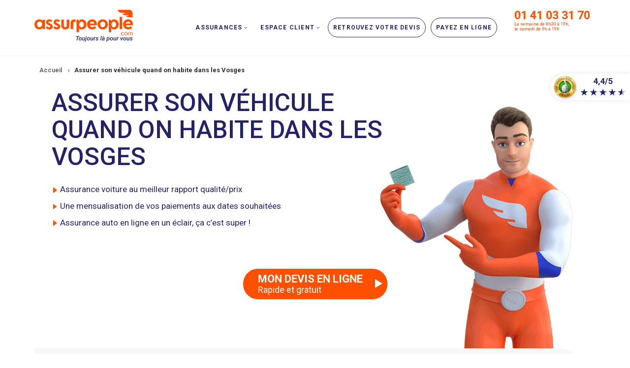

--- FILE ---
content_type: text/html; charset=UTF-8
request_url: https://www.assurpeople.com/vosges/souscrire-assurance-auto-epinal
body_size: 15080
content:
<!DOCTYPE html><html lang="fr" dir="ltr"><head><meta charset="utf-8" /><script>window.gdprAppliesGlobally=true;(function(){function a(e){if(!window.frames[e]){if(document.body&&document.body.firstChild){var t=document.body;var n=document.createElement("iframe");n.style.display="none";n.name=e;n.title=e;t.insertBefore(n,t.firstChild)}
else{setTimeout(function(){a(e)},5)}}}function e(n,r,o,c,s){function e(e,t,n,a){if(typeof n!=="function"){return}if(!window[r]){window[r]=[]}var i=false;if(s){i=s(e,t,n)}if(!i){window[r].push({command:e,parameter:t,callback:n,version:a})}}e.stub=true;function t(a){if(!window[n]||window[n].stub!==true){return}if(!a.data){return}
var i=typeof a.data==="string";var e;try{e=i?JSON.parse(a.data):a.data}catch(t){return}if(e[o]){var r=e[o];window[n](r.command,r.parameter,function(e,t){var n={};n[c]={returnValue:e,success:t,callId:r.callId};a.source.postMessage(i?JSON.stringify(n):n,"*")},r.version)}}
if(typeof window[n]!=="function"){window[n]=e;if(window.addEventListener){window.addEventListener("message",t,false)}else{window.attachEvent("onmessage",t)}}}e("__tcfapi","__tcfapiBuffer","__tcfapiCall","__tcfapiReturn");a("__tcfapiLocator");(function(e,tgt){
var t=document.createElement("script");t.id="spcloader";t.type="text/javascript";t.async=true;t.src="https://sdk.privacy-center.org/"+e+"/loader.js?target_type=notice&target="+tgt;t.charset="utf-8";var n=document.getElementsByTagName("script")[0];n.parentNode.insertBefore(t,n)})("51371a7a-8f8a-4354-9fce-55de5f491403","NqFWJhw3")})();
window.onload = function () {jQuery(".didomi-link").click(function(e){e.preventDefault();Didomi.preferences.show()});};</script><noscript><style>form.antibot * :not(.antibot-message) { display: none !important; }</style></noscript><meta name="description" content="Parcourez les routes de montagne des Vosges en toute sérénité en assurant votre véhicule avec ASSURPEOPLE.com." /><link rel="canonical" href="https://www.assurpeople.com/vosges/souscrire-assurance-auto-epinal" /><meta name="google-site-verification" content="6AcBoyysRyizsbV5O_VSKQ3hDENccZo4l5fvWdfxIKg" /><meta name="MobileOptimized" content="width" /><meta name="HandheldFriendly" content="true" /><meta name="viewport" content="width=device-width, initial-scale=1.0" /><script type="application/ld+json">{"@context": "https://schema.org","@graph": [{"@type": "Product","name": "ASSURPEOPLE.com","description": "ASSURPEOPLE.com est spécialisée dans l\u0027assurance auto des conducteurs résiliés, sinistrés ou malussés ainsi que des jeunes conducteurs.","image": {"@type": "ImageObject","url": "https://www.assurpeople.com/themes/custom/subtheme/logo.svg"},"brand": {"@type": "Brand","name": "ASSURPEOPLE.com","description": ["ASSURPEOPLE.com est spécialisée dans l\u0027assurance auto des conducteurs résiliés","sinistrés ou malussés ainsi que des jeunes conducteurs. Réalisez dès maintenant votre devis d\u0027assurance auto en ligne en quelques minutes."],"logo": {"@type": "ImageObject","url": "https://www.assurpeople.com/themes/custom/subtheme/logo.svg"}},"aggregateRating": {"@type": "AggregateRating","ratingValue": "4.3","ratingCount": "5634"}}]
}</script><link rel="icon" href="/themes/custom/subtheme2/favicon.svg" type="image/svg+xml" /><link rel="preload" href="/sites/default/files/images/headers/desktop/visuel-005-slide-desktop.png" as="image" media="(min-width: 768px)" /><link rel="preload" href="/sites/default/files/images/headers/mobile/visuel-005bas-slide-mobile.png" as="image" media="(max-width: 767px)" /><title>Vous habitez dans les Vosges ? Assurez votre voiture avec ASSURPEOPLE.com</title><link rel="stylesheet" media="all" href="/sites/default/files/css/css_IaES_N5CwGt_f39kqz3_YaukKHi4WgAjftOO017-Dk0.css?delta=0&amp;language=fr&amp;theme=subtheme2&amp;include=[base64]" /><link rel="stylesheet" media="all" href="/sites/default/files/css/css_9rLT-YeRgIr5et9QGjqDmP0N-anx0CuWqzhacrYb_6E.css?delta=1&amp;language=fr&amp;theme=subtheme2&amp;include=[base64]" /><link rel="stylesheet" media="all" href="/themes/custom/showcaseplus/css/components/messages.css?t9j2lk" /><link rel="stylesheet" media="all" href="/sites/default/files/css/css_DAlViLGkNEVEqwQIJ2qEzc1a08cFKJvy8FgAKjDBSTI.css?delta=3&amp;language=fr&amp;theme=subtheme2&amp;include=[base64]" /><link rel="stylesheet" media="all" href="//fonts.googleapis.com/css?family=Roboto:400,400italic,500,700,300,700italic&amp;subset=latin-ext,latin,greek" /><link rel="stylesheet" media="all" href="//fonts.googleapis.com/css?family=Fira+Sans:400,700,400italic,700italic&amp;subset=latin,latin-ext" /><link rel="stylesheet" media="all" href="/themes/custom/showcaseplus/css/theme/color-gray.css?t9j2lk" /><link rel="stylesheet" media="all" href="/sites/default/files/css/css_rPXsVuogGFWvNsyfZtt5jMTW1CfoRpCs0jz-_UYMYI0.css?delta=7&amp;language=fr&amp;theme=subtheme2&amp;include=[base64]" /><script type="application/json" data-drupal-selector="drupal-settings-json">{"path":{"baseUrl":"\/","pathPrefix":"","currentPath":"node\/728","currentPathIsAdmin":false,"isFront":false,"currentLanguage":"fr"},"pluralDelimiter":"\u0003","gtag":{"tagId":"","consentMode":false,"otherIds":[],"events":[],"additionalConfigInfo":[]},"suppressDeprecationErrors":true,"ajaxPageState":{"libraries":"[base64]","theme":"subtheme2","theme_token":null},"ajaxTrustedUrl":[],"gtm":{"tagId":null,"settings":{"data_layer":"dataLayer","include_classes":false,"allowlist_classes":"google\nnonGooglePixels\nnonGoogleScripts\nnonGoogleIframes","blocklist_classes":"customScripts\ncustomPixels","include_environment":false,"environment_id":"","environment_token":""},"tagIds":["GTM-TZ5PZ2"]},"showcaseplus":{"slideshowCaptionOpacity":0,"sliderRevolutionFullWidthInit":{"slideshowFullWidthEffectTime":10000,"slideshowFullWidthInitialHeight":650,"slideshowFullWidthNavigationStyle":"bullets","slideshowFullWidthBulletsPosition":"center","slideshowFullWidthTouchSwipe":"on"},"sliderRevolutionFullScreenInit":{"slideshowFullScreenEffectTime":10000,"slideshowFullScreenNavigationStyle":"titles_carousel","slideshowFullScreenBulletsPosition":"right","slideshowFullScreenTouchSwipe":"on"},"sliderRevolutionBoxedWidthInit":{"slideshowBoxedWidthEffectTime":10000,"slideshowBoxedWidthInitialHeight":650,"slideshowBoxedWidthNavigationStyle":"titles_carousel","slideshowBoxedWidthBulletsPosition":"center","slideshowBoxedWidthTouchSwipe":"on"},"sliderRevolutionInternalBannerInit":{"slideshowInternalBannerEffectTime":10000,"slideshowInternalBannerInitialHeight":380,"slideshowInternalBannerNavigationStyle":"bullets","slideshowInternalBannerBulletsPosition":"left","slideshowInternalBannerTouchSwipe":"off"},"owlCarouselProductsInit":{"owlProductsEffectTime":5000},"owlCarouselArticlesInit":{"owlArticlesEffectTime":5000},"owlCarouselTestimonialsInit":{"owlTestimonialsEffectTime":5000},"owlCarouselRelatedNodesInit":{"owlRelatedNodesEffectTime":false},"owlCarouselBrandsInit":{"owlBrandsEffectTime":5000},"owlCarouselCollectionsInit":{"owlCollectionsEffectTime":false},"flexsliderInPageInit":{"inPageSliderEffect":"slide"},"transparentHeader":{"transparentHeaderOpacity":0.9},"VideoBg":{"VideoBgOpacity":0},"VideoBackgroundInit":{"PathToVideo_mp4":"https:\/\/www.assurpeople.com\/themes\/custom\/showcaseplus\/videos\/background-video.mp4","PathToVideo_webm":"https:\/\/www.assurpeople.com\/themes\/custom\/showcaseplus\/videos\/background-video.webm","pathToVideo_jpg":"https:\/\/www.assurpeople.com\/themes\/custom\/showcaseplus\/videos\/background-video.jpg"},"isotopeFiltersGridInit":{"isotopeFiltersText":"All","isotopeLayoutMode":"masonry"},"slideoutInit":{"slideoutSide":"left","slideoutTouchSwipe":true}},"trackingLocalStorage":{"proven":"PE","active":1,"name":"TRACKINGMB","ctas":["https:\/\/mobile.assurpeople.com\/devis_habitation.html","https:\/\/sante-animale.assurpeople.com\/devis_animal.html","https:\/\/mobile.assurpeople.com\/devis_auto.html",""],"prodUrl":"mobile.assurpeople.com","testUrl":""},"superfish":{"superfish-main":{"id":"superfish-main","sf":{"pathClass":"active-trail","pathLevels":0,"animation":{"opacity":"show"},"speed":"fast","autoArrows":false,"dropShadows":false},"plugins":{"smallscreen":{"cloneParent":0,"mode":"window_width","accordionButton":0,"expandText":"D\u00e9plier","collapseText":"Replier"},"supersubs":true}}},"user":{"uid":0,"permissionsHash":"52d68caba3c1c4986e59275e9e83fa9979eb16a8b82974b060139f198cdbc251"}}</script><script src="/sites/default/files/js/js_m_LD27jtHxOTZ_IssjV2iM87s3VD_238WHoVkOPMwmQ.js?scope=header&amp;delta=0&amp;language=fr&amp;theme=subtheme2&amp;include=[base64]"></script><script src="/modules/contrib/google_tag/js/gtag.js?t9j2lk"></script><script src="/modules/contrib/google_tag/js/gtm.js?t9j2lk"></script></head><body class="fontyourface layout-no-sidebars wide hff-05 pff-05 sff-05 slff-05 headings-wide-spacing-enabled fixed-header-enabled slideout-side-left transparent-header-active path-node page-node-type-page-uniquement" style="display:none;"> <a href="#main-content" class="visually-hidden focusable skip-link"> Aller au contenu principal </a> <noscript><iframe src="https://www.googletagmanager.com/ns.html?id=GTM-TZ5PZ2"
height="0" width="0" style="display:none;visibility:hidden"></iframe></noscript><div class="dialog-off-canvas-main-canvas" data-off-canvas-main-canvas><div class="page-container"><div class="header-container"> <header role="banner" class="clearfix header region--dark-typography region--white-background fixed-width three-columns"><div class="container"><div class="clearfix header__container"><div class="row"><div class="col-sm-2 col-sm-push-10"><div class="clearfix header__section header-third"><div class="region region-header-third"><div id="block-subtheme2-assurpeoplepictoespaceclientmobile" class="visible-xs picto-phone-menu-mobile clearfix block block-block-content block-block-contentedbccfe2-d546-478e-9299-42c2958ccd1c"><div class="content"><div class="block-content block-content--type-basic block-content--210 block-content--view-mode-full"><div class="block-content__content"><div class="clearfix text-formatted field field--name-body field--type-text-with-summary field--label-hidden field__item"><p><a href="tel:01 41 03 31 70"><i class="fa fa-phone"><span class="sr-only">Contactez-nous</span></i></a></p></div></div></div></div></div><div id="block-subtheme2-contactnumerohoraires" class="bloc-numero-horaires clearfix block block-block-content block-block-contentf8766e1c-b58d-4e4f-8ec3-a6a321bf90f5"><div class="content"><div class="block-content block-content--type-basic block-content--192 block-content--view-mode-full"><div class="block-content__content"><div class="clearfix text-formatted field field--name-body field--type-text-with-summary field--label-hidden field__item"><div class="visible-xs"><i class="fa fa-phone fa-4x"><span class="sr-only">Icone de telephone</span></i>&nbsp;</div><div class="numero"><a href="tel:01 41 03 31 70
">01 41 03 31 70</a></div><div class="horaires">La semaine de 8h30 à 19h,<br> le samedi de 9h à 19h</div></div></div></div></div></div></div></div></div><div class="col-sm-3 col-sm-pull-2"><div class="clearfix header__section header-first"><div class="region region-header-first"><div id="block-subtheme2-branding" class="clearfix site-branding block block-system block-system-branding-block"><div class="logo-and-site-name-wrapper clearfix"><div class="logo"> <a href="/" title="Accueil" rel="home" class="site-branding__logo"> <img src="/themes/custom/subtheme2/logo.svg" alt="Assurpeople" title="Assurpeople" /> </a></div></div></div></div></div></div><div class="col-sm-7 col-sm-pull-2"><div class="clearfix header__section header-second"><div class="region region-header"><div id="block-subtheme2-mainnavigation-2" class="clearfix block block-superfish block-superfishmain"><div class="content"><ul id="superfish-main" class="menu sf-menu sf-main sf-navbar sf-style-none" role="menu" aria-label="Menu"><li id="main-menu-link-content5da01713-5af4-4e52-9e45-0491a162eb3f" class="sf-depth-1 menuparent sf-first" role="none"> <span class="menu-assurances sf-depth-1 menuparent nolink" role="menuitem" aria-haspopup="true" aria-expanded="false">Assurances</span><ul role="menu"><li id="main-menu-link-content5ce80375-8183-4bcc-a3d7-dd8dc48c6328" class="sf-depth-2 menuparent sf-first" role="none"> <a href="/assurance-auto" class="sf-depth-2 menuparent" title="Assurance auto" role="menuitem" aria-haspopup="true" aria-expanded="false">Auto</a><ul role="menu"><li id="main-menu-link-content5ff9324a-4c49-4864-b701-e2382f09e114" class="sf-depth-3 sf-no-children sf-first" role="none"> <a href="/assurance-auto" class="sf-depth-3" role="menuitem">Assurance auto</a></li><li id="main-menu-link-contenteb0fb426-de4b-4bb4-b792-966978f2d604" class="sf-depth-3 sf-no-children" role="none"> <a href="/assurance-auto-immediate" class="sf-depth-3" role="menuitem">Assurance auto immédiate</a></li><li id="main-menu-link-content5e2465c6-0255-42e6-8f9c-12babb7c47b3" class="sf-depth-3 sf-no-children" role="none"> <a href="/assurance-auto-resilies" class="sf-depth-3" role="menuitem">Assurance auto résilié</a></li><li id="main-menu-link-content5b6769c9-e0ef-4204-82bd-3ff9a15fa112" class="sf-depth-3 sf-no-children" role="none"> <a href="/assurance-auto-resilies-non-paiement" class="sf-depth-3" role="menuitem">Résilié pour non paiement</a></li><li id="main-menu-link-contentdd3815a5-db65-42d9-adc4-4cb75c844177" class="sf-depth-3 sf-no-children" role="none"> <a href="/assurance-auto-malus" class="sf-depth-3" role="menuitem">Assurance auto malus</a></li><li id="main-menu-link-content573f7699-973a-4aaf-b202-d7453b2ed96e" class="sf-depth-3 sf-no-children" role="none"> <a href="/assurance-auto-jeune-conducteur" class="sf-depth-3" role="menuitem">Assurance auto jeune conducteur</a></li><li id="main-menu-link-content583cb5dd-c878-4d06-8f3c-cc707f529fd6" class="sf-depth-3 sf-no-children" role="none"> <a href="/assurance-auto-pas-chere" class="sf-depth-3" role="menuitem">Assurance auto pas chère</a></li><li id="main-menu-link-content9f2aa8eb-8663-402b-a560-98c98fa08fa1" class="sf-depth-3 sf-no-children" role="none"> <a href="/assurance-pour-mauvais-payeur" class="sf-depth-3" role="menuitem">Assurance pour mauvais payeur</a></li><li id="main-menu-link-contentf58d41b3-f6c5-4a18-83dc-8f1119aa3ed5" class="sf-depth-3 sf-no-children" role="none"> <a href="/assurance-auto-par-marques-et-modeles" class="sf-depth-3" role="menuitem">Assurance auto par marques et modèles</a></li><li id="main-menu-link-content3d8fa486-1c55-45cb-b4a7-93bffe3607a2" class="sf-depth-3 sf-no-children" role="none"> <a href="/assurance-auto-par-ville" class="sf-depth-3" role="menuitem">Assurance auto par ville</a></li><li id="main-menu-link-contente18ec9de-cee2-4c25-9af3-6f663cf56a87" class="sf-depth-3 sf-no-children" role="none"> <a href="/infos-assurance-auto" class="sf-depth-3" role="menuitem">Infos pratiques de l’assurance auto</a></li></ul></li><li id="main-menu-link-contented410696-ced9-4f30-9bb7-8d1d0ce7b49e" class="sf-depth-2 menuparent" role="none"> <a href="/assurance-habitation" class="sf-depth-2 menuparent" role="menuitem" aria-haspopup="true" aria-expanded="false">Habitation</a><ul role="menu"><li id="main-menu-link-content22019804-cbe3-4e08-ba8a-c3376ef98816" class="sf-depth-3 sf-no-children sf-first" role="none"> <a href="/assurance-habitation" class="sf-depth-3" role="menuitem">Assurance habitation</a></li><li id="main-menu-link-content0480e479-5b7a-480e-b6c8-eb3faa7db7c2" class="sf-depth-3 sf-no-children" role="none"> <a href="/assurance-habitation-immediate-en-ligne" class="sf-depth-3" role="menuitem">Assurance habitation immédiate</a></li><li id="main-menu-link-content294aa0b2-bea6-47da-9da6-fd0f991cb8ef" class="sf-depth-3 sf-no-children" role="none"> <a href="/assurance-habitation-non-paiement" class="sf-depth-3" role="menuitem">Résilié pour non-paiement</a></li><li id="main-menu-link-contentcc636fff-f6ba-47b5-8354-f18a8a91735b" class="sf-depth-3 sf-no-children" role="none"> <a href="/assurance-habitation-sinistre" class="sf-depth-3" role="menuitem">Assurance habitation sinistre</a></li><li id="main-menu-link-content2bd7aad3-3993-42d8-8f1c-c44d5a40cafd" class="sf-depth-3 sf-no-children" role="none"> <a href="/assurance-habitation-pas-cher" class="sf-depth-3" role="menuitem">Assurance habitation pas chère</a></li><li id="main-menu-link-content79a8ff39-de2a-4790-a5d3-8774156203f3" class="sf-depth-3 sf-no-children" role="none"> <a href="/assurance-habitation-malus" class="sf-depth-3" role="menuitem">Assurance habitation malus</a></li><li id="main-menu-link-content4be1bd51-1f58-45de-b635-dd5d7a00250e" class="sf-depth-3 sf-no-children" role="none"> <a href="/assurance-multirisque-habitation" class="sf-depth-3" role="menuitem">Assurance habitation multirisque</a></li><li id="main-menu-link-content9effbd86-7432-4e27-a42d-a3268e6d5595" class="sf-depth-3 sf-no-children" role="none"> <a href="/assurance-appartement" class="sf-depth-3" role="menuitem">Assurance Appartement</a></li><li id="main-menu-link-content938decd9-528d-4eb2-8385-09171e83b2d7" class="sf-depth-3 sf-no-children" role="none"> <a href="/assurance-maison" class="sf-depth-3" role="menuitem">Assurance Maison</a></li><li id="main-menu-link-content52158f93-4e57-4af2-bc31-f6cb4e2d4b28" class="sf-depth-3 sf-no-children sf-last" role="none"> <a href="/infos-assurance-habitation" class="sf-depth-3" role="menuitem">Infos pratiques de l&#039;assurance habitation</a></li></ul></li><li id="main-menu-link-content4ada1cc8-ffa5-46b9-800f-3e4facdbf54e" class="sf-depth-2 menuparent" role="none"> <a href="/assurance-animaux" class="sf-depth-2 menuparent" role="menuitem" aria-haspopup="true" aria-expanded="false">Animaux</a><ul role="menu"><li id="main-menu-link-content502a0a3a-7034-40ae-8d21-2e9db7213ff6" class="sf-depth-3 sf-no-children sf-first" role="none"> <a href="/assurance-chien" class="sf-depth-3" role="menuitem">Assurance Chien</a></li><li id="main-menu-link-content79931579-7a6b-4c3a-9c6c-0bb8a7058589" class="sf-depth-3 sf-no-children" role="none"> <a href="/assurance-chien-pas-cher" class="sf-depth-3" role="menuitem">Assurance chien pas chère</a></li><li id="main-menu-link-contentc683e24c-af79-4b84-99a0-61b55ffb9746" class="sf-depth-3 sf-no-children" role="none"> <a href="/assurance-chien-categorie-1" class="sf-depth-3" role="menuitem">Assurance chien catégorie 1</a></li><li id="main-menu-link-content0b90670e-8f73-4f9a-8ee4-d6089079eccf" class="sf-depth-3 sf-no-children" role="none"> <a href="/assurance-chien-categorie-2" class="sf-depth-3" role="menuitem">Assurance chien catégorie 2</a></li><li id="main-menu-link-contentcc7f3774-9dc3-4660-a794-aa100628dcc0" class="sf-depth-3 sf-no-children" role="none"> <a href="/assurance-veterinaire-chien" class="sf-depth-3" role="menuitem">Assurance vétérinaire pour chien</a></li><li id="main-menu-link-contentd911496c-2e6a-4574-9079-ecffc23fad90" class="sf-depth-3 sf-no-children" role="none"> <a href="/assurance-chat" class="sf-depth-3" role="menuitem">Assurance Chat</a></li><li id="main-menu-link-contente6237129-d2df-4dc6-83c2-d02baafe770f" class="sf-depth-3 sf-no-children" role="none"> <a href="/assurance-veterinaire" class="sf-depth-3" role="menuitem">Assurance vétérinaire</a></li><li id="main-menu-link-content935c3507-6c0c-47dc-997b-7e4f7ce1db7b" class="sf-depth-3 sf-no-children sf-last" role="none"> <a href="/assurance-veterinaire-pas-chere" class="sf-depth-3" role="menuitem">Assurance vétérinaire pas chère</a></li></ul></li><li id="main-menu-link-content31e34df5-3172-4c5e-9516-c7e17dccdba7" class="sf-depth-2 menuparent" role="none"> <a href="/assurance-moto" class="sf-depth-2 menuparent" role="menuitem" aria-haspopup="true" aria-expanded="false">2 roues</a><ul role="menu"><li id="main-menu-link-content86ad723b-18b8-4c3c-a6dd-c82687d5450c" class="sf-depth-3 sf-no-children sf-first" role="none"> <a href="/assurance-moto" class="sf-depth-3" role="menuitem">Assurance moto</a></li><li id="main-menu-link-content873fc053-038d-4297-91cc-96f9e9b4f7a1" class="sf-depth-3 sf-no-children" role="none"> <a href="/assurance-moto-immediate" class="sf-depth-3" role="menuitem">Assurance moto immédiate</a></li><li id="main-menu-link-content7c467f90-0108-48bf-9775-299ca1bcfcfa" class="sf-depth-3 sf-no-children" role="none"> <a href="/assurance-scooter" class="sf-depth-3" role="menuitem">Assurance scooter</a></li><li id="main-menu-link-content8c44d46c-f555-46b3-ae14-0694b3551e54" class="sf-depth-3 sf-no-children sf-last" role="none"> <a href="/assurance-scooter-immediate" class="sf-depth-3" role="menuitem">Assurance scooter immédiate</a></li></ul></li><li id="main-menu-link-content15680af9-cf5c-426f-a732-0d0c4693f05d" class="sf-depth-2 menuparent sf-last" role="none"> <a href="/autres-assurances" class="sf-depth-2 menuparent" role="menuitem" aria-haspopup="true" aria-expanded="false">Autres</a><ul role="menu"><li id="main-menu-link-content604e60ba-c8ac-4694-a13a-0035931c2328" class="sf-depth-3 sf-no-children sf-first" role="none"> <a href="/assurance-utilitaire" class="sf-depth-3" role="menuitem">Assurance Utilitaire</a></li><li id="main-menu-link-contentd21c55a3-ebec-4943-9212-6a989df71c1a" class="sf-depth-3 sf-no-children" role="none"> <a href="/assurance-camping-car" class="sf-depth-3" role="menuitem">Assurance Camping-Car</a></li><li id="main-menu-link-content0b8e9852-6145-436b-b645-709912975b22" class="sf-depth-3 sf-no-children" role="none"> <a href="/assurance-mobil-home" class="sf-depth-3" role="menuitem">Assurance Mobil-Home</a></li><li id="main-menu-link-contentf53573f0-e205-4b44-b498-830c3a6cf668" class="sf-depth-3 sf-no-children" role="none"> <a href="/assurance-pret" class="sf-depth-3" role="menuitem">Assurance prêt immobilier</a></li><li id="main-menu-link-content99beb254-05d8-45ae-bf0f-83600b4c3f37" class="sf-depth-3 sf-no-children" role="none"> <a href="/mutuelle-sante" class="sf-depth-3" role="menuitem">Mutuelle santé</a></li><li id="main-menu-link-content01d4bad0-a0b5-459b-a146-af695c13d655" class="sf-depth-3 sf-no-children" role="none"> <a href="/assurance-mobile" class="sf-depth-3" role="menuitem">Assurance mobile</a></li><li id="main-menu-link-content3c2143c4-56f2-445a-9aa6-98eb3e7d7209" class="sf-depth-3 sf-no-children" role="none"> <a href="/assurance-scolaire" class="sf-depth-3" role="menuitem">Assurance scolaire</a></li><li id="main-menu-link-content3e2fc79e-41c2-4fbd-a80e-07b6db035f8b" class="sf-depth-3 sf-no-children" role="none"> <a href="/assur-voiture-sans-permis" class="sf-depth-3" role="menuitem">Voiture sans permis</a></li><li id="main-menu-link-content09e5aa23-c446-4764-a56a-c11eb704dc78" class="sf-depth-3 sf-no-children" role="none"> <a href="/assurance-obseques-trouvez-les-meilleures-garanties" class="sf-depth-3" role="menuitem">Assurance Obsèques</a></li><li id="main-menu-link-content5fd7669e-00bf-425c-9f92-576bb0c096fe" class="sf-depth-3 sf-no-children" role="none"> <a href="/garanties-accidents-de-la-vie-trouvez-le-meilleur-contrat" class="sf-depth-3" role="menuitem">Accidents de la vie</a></li><li id="main-menu-link-content979858ff-a154-4cbd-b69e-8b4e8de5cf7e" class="sf-depth-3 sf-no-children" role="none"> <a href="/protection-juridique" class="sf-depth-3" role="menuitem">Protection Juridique</a></li><li id="main-menu-link-content645bcce0-de1d-47ab-aa5d-1d5b79461492" class="sf-depth-3 sf-no-children" role="none"> <a href="/assurance-blessures" class="sf-depth-3" role="menuitem">Assurance Blessures</a></li><li id="main-menu-link-contenta6b909b2-1625-4b6a-a31a-026e270b76ef" class="sf-depth-3 sf-no-children" role="none"> <a href="/assurance-velo" class="sf-depth-3" role="menuitem">Assurance vélo</a></li><li id="main-menu-link-content3c8d313b-c683-46d2-a919-f77f5cd090ee" class="sf-depth-3 sf-no-children" role="none"> <a href="/infos-assurance-scolaire-sante-moto" class="sf-depth-3" role="menuitem">Infos pratiques : autres assurances</a></li><li id="main-menu-link-contentefdf8d74-c0e8-4237-a705-45ec9716fce8" class="sf-depth-3 sf-no-children" role="none"> <a href="/actualites" class="sf-depth-3" role="menuitem">Actualités</a></li><li id="main-menu-link-content81ef4fbd-928a-455c-8a57-1c434e01af52" class="sf-depth-3 sf-no-children" role="none"> <a href="/le-lexique-de-lassurance" class="sf-depth-3" role="menuitem">Lexique assurance</a></li></ul></li></ul></li><li id="main-menu-link-content4bf43a78-4028-4fc3-9de4-c4f59065b69b" class="sf-depth-1 menuparent" role="none"> <a href="https://aide.assurpeople.com/" target="_blank" class="menu-espace-client sf-depth-1 sf-external menuparent" role="menuitem" aria-haspopup="true" aria-expanded="false">Espace client</a><ul role="menu"><li id="main-menu-link-contentf7ca2b1a-6289-468b-a91c-fde5a185b88c" class="sf-depth-2 sf-no-children sf-first" role="none"> <a href="https://aide.assurpeople.com/hc/fr/categories/360001111471-Je-suis-client-et-j-ai-un-sinistre" target="_blank" class="sf-depth-2 sf-external" role="menuitem">Un sinistre</a></li><li id="main-menu-link-content30d6a833-27ae-4cb1-8d9e-b0be94148573" class="sf-depth-2 sf-no-children" role="none"> <a href="https://aide.assurpeople.com/hc/fr/search?utf8=%E2%9C%93&amp;query=changer%20de%20v%C3%A9hicule" target="_blank" class="sf-depth-2 sf-external" role="menuitem">Changer de véhicule</a></li><li id="main-menu-link-contentdcb3dd31-02f8-40b3-8d5f-8e190858953e" class="sf-depth-2 sf-no-children" role="none"> <a href="https://aide.assurpeople.com/hc/fr/sections/360000723932-Se-renseigner-sur-les-modalit%C3%A9s-de-paiement-" target="_blank" class="sf-depth-2 sf-external" role="menuitem">Modalités de paiement</a></li><li id="main-menu-link-content1d19e6c0-66d8-43cd-8234-6ce87f7fc3ea" class="sf-depth-2 sf-no-children" role="none"> <a href="https://www.lsa-gestion.com/paiement/" target="_blank" class="sf-depth-2 sf-external" role="menuitem">Payer</a></li><li id="main-menu-link-contentdd517d9c-6c78-4b00-b927-12d467f68490" class="sf-depth-2 sf-no-children sf-last" role="none"> <a href="https://devis.assurpeople.com/contact.html?client=OUI&amp;produit=auto&amp;demande=D%C3%A9clarer/suivre%20un%20sinistre&amp;demarche=D%C3%A9clarer%20un%20sinistre" target="_blank" class="sf-depth-2 sf-external" role="menuitem">Contactez-nous</a></li></ul></li><li id="main-menu-link-content6906d9dc-8559-4f83-b40c-c861f3b48f39" class="sf-depth-1 sf-no-children" role="none"> <a href="https://devis.assurpeople.com/assurpeople/prospect-login.jsp" class="btn-retrouvez button hidden-md hidden-sm sf-depth-1 sf-external" role="menuitem">Retrouvez votre devis</a></li><li id="main-menu-link-content068d83be-485f-4f40-951c-8e63902a9629" class="sf-depth-1 sf-no-children" role="none"> <a href="https://www.lsa-gestion.com/paiement/" class="btn-payez button hidden-md hidden-sm sf-depth-1 sf-external" role="menuitem">Payez en ligne</a></li></ul></div></div></div></div></div></div></div></div> </header></div><div class="clearfix banner region--dark-typography region--white-background region--no-block-paddings region--no-paddings"><div class="container-fluid"><div class="clearfix banner__container"><div class="row"><div class="col-md-12"><div class="banner__section"><div class="region region-banner"><div id="block-subtheme2-breadcrumbs" class="bloc-fil-ariane hidden-xs clearfix block block-system block-system-breadcrumb-block"><div class="content"> <nav class="breadcrumb" role="navigation" aria-labelledby="system-breadcrumb"> <span id="system-breadcrumb" class="visually-hidden">Fil d'Ariane</span><ol class="breadcrumb__items"><li class="breadcrumb__item"> <span class="breadcrumb__item-separator fa fa-angle-right"></span> <a href="/"> <span>Accueil </span> </a></li><li class="breadcrumb__item"> <span class="breadcrumb__item-separator fa fa-angle-right"></span> <span>Assurer son véhicule quand on habite dans les Vosges </span></li></ol> </nav></div></div><div class="views-element-container bloc-banniere clearfix block block-views block-views-blockmt-internal-banner-block-2" id="block-subtheme2-views-block-mt-internal-banner-block-2"><div class="content"><div><div class="slider-revolution view view-mt-internal-banner view-id-mt_internal_banner view-display-id-block_2 js-view-dom-id-b54147fdaec503407efef6d4c9d432c4eb54ed90c685d5230d2eb5b881642a5a"><div class="view-content"><div><div><span><div class="container has-both-devices-images"><div class="slotholder hidden-xs"> <img loading="lazy" src="/sites/default/files/images/headers/desktop/visuel-005-slide-desktop.png" width="1210" height="670" alt="Assurer son véhicule quand on habite dans les Vosges" /></div><div class="slotholder visible-xs"> <img loading="lazy" src="/sites/default/files/images/headers/mobile/visuel-005bas-slide-mobile.png" width="433" height="900" alt="Assurer son véhicule quand on habite dans les Vosges" /></div><div class="tp-mask-wrap"><div class="tp-caption" data-ziguigui=''><h1 class="tp-caption__title">Assurer son véhicule quand on habite dans les Vosges<div class="tp-subtitle__text"></div></h1><div class="tp-caption__text"><ul class="list--tick"><li>Assurance voiture au meilleur rapport qualité/prix</li><li>Une mensualisation de vos paiements aux dates souhaitées</li><li>Assurance auto en ligne en un éclair, ça c’est super&nbsp;!</li></ul></div></div></div><div class="tp-mask-wrap"><div class="tp-caption__buttons-container dis-visible-xs"><div class="block-content block-content--type-block-cta block-content--161 block-content--view-mode-default"><div class="block-content__content"><div class="main_cta"> <a href="https://mobile.assurpeople.com/devis_auto.html" class="block-content block-content--type-block-cta block-content--161 block-content--view-mode-default"> <span>Mon devis en ligne</span> <span>Rapide et gratuit</span> <span class="fleche" aria-hidden="true"></span> </a></div></div></div></div></div></div></span></div></div></div></div></div></div></div></div></div></div></div></div></div></div><div id="page-start" class="clearfix page-start"></div><div class="clearfix content-top region--dark-typography region--white-background region--no-paddings"><div class="container"><div class="clearfix content-top__container" ><div class="row"><div class="col-md-12"><div class="content-top__section"><div class="region region-content-top"><div class="views-element-container bloc-sous-header clearfix block block-views block-views-blockmt-internal-banner-block-5" id="block-subtheme2-views-block-mt-internal-banner-block-5"><div class="content"><div><div class="view view-mt-internal-banner view-id-mt_internal_banner view-display-id-block_5 js-view-dom-id-d84095ec2bf82c1b6c59993bab6024a05bd3b105e8f6335a2172cfbf45627231"><div class="view-content"><div><h2 class="titre-orange">En quelques clics, vous pouvez assurer votre voiture en ligne avec ASSURPEOPLE.com</h2><div><div class="chapeau-sous-header"><p>Vous habitez dans les Vosges&nbsp;? À Épinal, Neufchâteau, Saint-Dié-des-Vosges ou ailleurs&nbsp;? L’assurance auto est obligatoire, il est donc essentiel de faire toutes les démarches de souscription avant de rouler avec un véhicule que vous possédez. Assurpeople.com vous accompagne dans ce processus et trouve pour vous une <a href="/assurance-auto-pas-chere">assurance auto pas chère</a> et parfaitement adaptée à vos besoins. Tous les profils de conducteurs sont les bienvenus chez nous.</p></div></div></div></div><div class="view-footer"><div class="block-content block-content--type--assurpeople-hp-ligne-bloc-picto block-content--203 block-content--view-mode-tournant"><div class="block-content__content"><div id="carousel-pictos" class="carousel slide" data-ride="carousel"><ol class="carousel-indicators"><li data-target="#carousel-pictos" data-slide-to="0" class="active"></li><li data-target="#carousel-pictos" data-slide-to="1"></li><li data-target="#carousel-pictos" data-slide-to="2"></li><li data-target="#carousel-pictos" data-slide-to="3"></li></ol><div class="field field--name-field-bloc field--type-entity-reference-revisions field--label-hidden field__items carousel-inner"><div class="field__item item active"><div class="paragraph paragraph--type---assurpeople-hp-minibloc-picto paragraph--view-mode--default"><div class="field field--name-field-picto field--type-image field--label-hidden field__item"> <img loading="lazy" width="" height="" src="/sites/default/files/picto/casque.svg" alt="" /></div><div class="clearfix text-formatted field field--name-field-texte-picto field--type-text field--label-hidden field__item"><strong>+ de 150 conseillers clientèles</strong><br>disponibles par téléphone et en ligne</div></div></div><div class="field__item item"><div class="paragraph paragraph--type---assurpeople-hp-minibloc-picto paragraph--view-mode--default"><div class="field field--name-field-picto field--type-image field--label-hidden field__item"> <img loading="lazy" width="" height="" src="/sites/default/files/picto/24-24.svg" alt="" /></div><div class="clearfix text-formatted field field--name-field-texte-picto field--type-text field--label-hidden field__item"><strong>Assistance 7 jours / 7 et 24h / 24</strong><br>en cas de pépin !</div></div></div><div class="field__item item"><div class="paragraph paragraph--type---assurpeople-hp-minibloc-picto paragraph--view-mode--default"><div class="field field--name-field-picto field--type-image field--label-hidden field__item"> <img loading="lazy" width="" height="" src="/sites/default/files/picto/tirelire.svg" alt="" /></div><div class="clearfix text-formatted field field--name-field-texte-picto field--type-text field--label-hidden field__item"><strong>Devis en ligne</strong><br>gratuit et rapide</div></div></div><div class="field__item item"><div class="paragraph paragraph--type---assurpeople-hp-minibloc-picto paragraph--view-mode--default"><div class="field field--name-field-picto field--type-image field--label-hidden field__item"> <img loading="lazy" width="" height="" src="/sites/default/files/picto/clients.svg" alt="" /></div><div class="clearfix text-formatted field field--name-field-texte-picto field--type-text field--label-hidden field__item"><strong>+ de 200 000 clients</strong><br>nous font confiance</div></div></div></div></div></div></div></div></div></div></div></div></div></div></div></div></div></div></div><div class="clearfix main-content region--dark-typography region--white-background region--no-separator"><div class="container"><div class="clearfix main-content__container"><div class="row"> <section class="col-md-12"><div class="clearfix main-content__section region--no-paddings" ><div class="region region-content"><div data-drupal-messages-fallback class="hidden"></div><div id="block-subtheme2-contenudelapageprincipale" class="clearfix block block-system block-system-main-block"><div class="content"> <article data-history-node-id="728" class="node node--type-page-uniquement node--view-mode-full clearfix"><div class="node__container"><div class="node__main-content clearfix"> <header class="node__header"> </header><div class="clearfix text-formatted field field--name-body field--type-text-with-summary field--label-hidden field__item"><h2 class="h2-like lined">Une assurance auto dans les Vosges, pour tous</h2><p>Les Vosges, département de la région Grand-Est, et ses belles routes que l’on parcourt d’Épinal à Neuf château en passant par Saint-Dié-des-Vosges. Mais pour rouler en toute sérénité… il vaut mieux avoir une bonne assurance voiture. Chez Assurpeople.com, nous vous proposons plusieurs types de contrats. Si vous souhaitez être assuré en tiers simple, en tiers plus ou en tous risques, vous avez le choix sur notre site. Pour que vous puissiez obtenir une assurance auto en très peu de temps, nous avons établi un questionnaire qui nous permet de définir vos besoins en assurance voiture. Immédiatement, vous avez une offre de nos courtiers qui vous proposent la meilleure assurance auto. Plus besoin de comparer les nombreuses offres du marché, nous faisons ce travail pour vous. Si notre proposition vous convient, vous souscrivez simplement en ligne et recevez une carte verte temporaire par mail. Ainsi, en quelques minutes, vous avez assuré votre véhicule dans les Vosges. Vous recevrez quelques jours plus tard, par La Poste, la carte verte définitive de votre assurance voiture souscrite en ligne.</p><h2 class="h2-like lined">Assurance voiture dans les Vosges : pourquoi choisir Assurpeople.com&nbsp;?</h2><p>Grâce à son métier de courtier, Assurpeople.com est en mesure de proposer une assurance auto à tous les profils de conducteur. Il est essentiel pour nous que votre contrat soit cohérent avec votre profil de conducteur dans le département du 88. C’est pour cela que notre questionnaire est très ciblé et nous permet de vous proposer l’offre la plus attractive possible. Jeunes conducteurs, conducteurs confirmés, mauvais payeurs et même assurés résiliés suite à un sinistre… tous les profils sont les bienvenus chez Assurpeople.com. Nos courtiers connaissent tous les contrats d’assurance voiture disponibles sur le marché et peuvent donc proposer une assurance à tout le monde. Si l’assurance auto est un devoir pour tous les conducteurs, il est de notre devoir de la proposer à chacun de vous. Si vous avez des questions sur votre assurance auto dans les Vosges, et ce quel que soit le stade de votre démarche, n’hésitez pas à consulter notre site, vous y trouverez des fiches explicatives. Vous pouvez également contacter un de nos conseillers par téléphone, ils sont disponibles du lundi au samedi.</p></div></div></div></article></div></div></div></div> </section></div></div></div></div><div class="clearfix content-bottom region--dark-typography region--white-background region--no-separator"><div class="container"><div class="clearfix content-bottom__container" ><div class="row"><div class="col-md-12"><div class="clearfix content-bottom__section content-bottom-first"><div class="region region-content-bottom-first"><div id="block-assurpeopleekomitournant" class="bloc-ekomi-tournant clearfix block block-block-content block-block-content521737a3-236f-48b0-9bbe-949c58bfa0cf"><div class="content"><div class="block-content block-content--type-assurpeople-bloc-ekomi-tournant block-content--209 block-content--view-mode-full"><div class="block-content__content carousel slide" data-ride="carousel"><div class="field field--name-field-logo field--type-image field--label-hidden field__item"> <img loading="lazy" src="/sites/default/files/images/badge-ekomi.png" width="242" height="242" alt="Ekomi" /></div><div class="clearfix text-formatted field field--name-field-etoiles field--type-text-long field--label-hidden field__item"><div class="texte"><p>4,4/5</p></div><div class="etoiles"><span>★</span>&nbsp;<span>★</span>&nbsp;<span>★</span>&nbsp;<span>★</span>&nbsp;<span>★</span></div></div><div class="field field--name-field-temoignage field--type-entity-reference-revisions field--label-hidden field__items carousel-inner" role="listbox"><div class="field__item item active"><div class="paragraph paragraph--type--assurpeople-ekomi-bloc-temoignag paragraph--view-mode--default"><div class="clearfix text-formatted field field--name-field-temoignage field--type-text-long field--label-hidden field__item"><p>Depuis des années je n'avais plus de véhicule, personne ne voulait m'assurer. Grâce à vous j'ai pu rouler de suite.</p></div><div class="field field--name-field-signature field--type-string field--label-hidden field__item">Agnès</div></div></div><div class="field__item item"><div class="paragraph paragraph--type--assurpeople-ekomi-bloc-temoignag paragraph--view-mode--default"><div class="clearfix text-formatted field field--name-field-temoignage field--type-text-long field--label-hidden field__item"><p>Efficace, vous avez répondu à mes besoins dans l'urgence. Tout se fait en ligne. Impeccable !</p></div><div class="field field--name-field-signature field--type-string field--label-hidden field__item">Nouha</div></div></div><div class="field__item item"><div class="paragraph paragraph--type--assurpeople-ekomi-bloc-temoignag paragraph--view-mode--default"><div class="clearfix text-formatted field field--name-field-temoignage field--type-text-long field--label-hidden field__item"><p>Très réactif. Propose des tarifs très intéressants. Je viens de recommander Assurpeople à une amie.</p></div><div class="field field--name-field-signature field--type-string field--label-hidden field__item">Didier</div></div></div></div></div></div></div></div></div></div></div></div></div></div></div><div class="clearfix featured region--dark-typography region--white-background region--no-separator region--no-paddings"><div class="container-fluid"><div class="clearfix featured__container" ><div class="row"><div class="col-md-12"><div class="clearfix featured__section"><div class="region region-featured"></div></div></div></div></div></div></div><div class="clearfix sub-featured region--dark-typography region--gray-background region--no-separator"><div class="container"><div class="clearfix sub-featured__container" ><div class="row"><div class="col-md-12"><div class="clearfix sub-featured__section"><div class="region region-sub-featured"><div class="views-element-container bloc-articles-recents clearfix block block-views block-views-blockmt-articles-carousel-block-1" id="block-subtheme2-articles-recents"><div class="content"><div><div class="row view-mt-carousel view-articles-grid view view-mt-articles-carousel view-id-mt_articles_carousel view-display-id-block_1 js-view-dom-id-4ee0ee688a03a61cca17b698457bc32c53775958d59d2bb0371750541b533326"><div class="view-header"><div class="title"><div>Articles</div><div>les plus récents</div></div></div><div class="view-content"><div class="item-list"><ul class="mt-carousel-container mt-carousel-articles"><li class="mt-carousel-item"><div class="views-field-field-image"><div class="overlay-container"><span class="overlay overlay--colored"><a class="overlay-target-link" href="/actualites/22-ans-assurpeople"></a><span class="overlay-inner"><a class="overlay-icon overlay-icon--button overlay-icon--white overlay-animated overlay-fade-top" href="/actualites/22-ans-assurpeople"><i class="fa fa-plus"></i></a></span></span> <img loading="lazy" src="/sites/default/files/styles/large/public/images/inline-images/22-assurpeople.png?itok=PvpagnhQ" width="850" height="460" alt="Assurpeople.com célèbre ses 22 ans" class="image-style-large" /></div></div><div class="article-header"><div class="article-meta"> <span class="article-meta-item"><time datetime="2024-09-18T15:47:41+03:00" class="datetime">18 septembre, 2024</time></span></div><div class="views-field-title"><h4 class="title-article"><a href="/actualites/22-ans-assurpeople" hreflang="fr">Assurpeople.com célèbre 22 ans de succès ininterrompu !</a></h4></div> <a class="fleche" href="/actualites/22-ans-assurpeople"><i class="fa fa-chevron-right"></i></a></div></li><li class="mt-carousel-item"><div class="views-field-field-image"><div class="overlay-container"><span class="overlay overlay--colored"><a class="overlay-target-link" href="/fin-de-la-carte-verte"></a><span class="overlay-inner"><a class="overlay-icon overlay-icon--button overlay-icon--white overlay-animated overlay-fade-top" href="/fin-de-la-carte-verte"><i class="fa fa-plus"></i></a></span></span> <img loading="lazy" src="/sites/default/files/styles/large/public/actualites/image/2024-04/fin-carte-verte.png?itok=l4sswqpe" width="850" height="460" alt="Fin de la carte verte" class="image-style-large" /></div></div><div class="article-header"><div class="article-meta"> <span class="article-meta-item"><time datetime="2024-04-09T15:20:34+03:00" class="datetime">09 avril, 2024</time></span></div><div class="views-field-title"><h4 class="title-article"><a href="/fin-de-la-carte-verte" hreflang="fr">Fin de la carte verte</a></h4></div> <a class="fleche" href="/fin-de-la-carte-verte"><i class="fa fa-chevron-right"></i></a></div></li><li class="mt-carousel-item"><div class="views-field-field-image"><div class="overlay-container"><span class="overlay overlay--colored"><a class="overlay-target-link" href="/mission-principale-dassurpeoplecom-assurer-dominic-toretto"></a><span class="overlay-inner"><a class="overlay-icon overlay-icon--button overlay-icon--white overlay-animated overlay-fade-top" href="/mission-principale-dassurpeoplecom-assurer-dominic-toretto"><i class="fa fa-plus"></i></a></span></span> <img loading="lazy" src="/sites/default/files/styles/large/public/actualites/image/2023-09/dooom.jpg?itok=XznJTCs1" width="850" height="460" alt="Dominic" class="image-style-large" /></div></div><div class="article-header"><div class="article-meta"> <span class="article-meta-item"><time datetime="2023-09-27T16:46:05+03:00" class="datetime">27 septembre, 2023</time></span></div><div class="views-field-title"><h4 class="title-article"><a href="/mission-principale-dassurpeoplecom-assurer-dominic-toretto" hreflang="fr">Mission principale d’Assurpeople.com : assurer Dominic Toretto</a></h4></div> <a class="fleche" href="/mission-principale-dassurpeoplecom-assurer-dominic-toretto"><i class="fa fa-chevron-right"></i></a></div></li><li class="mt-carousel-item"><div class="views-field-field-image"><div class="overlay-container"><span class="overlay overlay--colored"><a class="overlay-target-link" href="/mission-principale-dassurpeoplecom-assurer-lagent-007"></a><span class="overlay-inner"><a class="overlay-icon overlay-icon--button overlay-icon--white overlay-animated overlay-fade-top" href="/mission-principale-dassurpeoplecom-assurer-lagent-007"><i class="fa fa-plus"></i></a></span></span> <img loading="lazy" src="/sites/default/files/styles/large/public/actualites/image/2023-03/james.png?itok=kNQmPvar" width="850" height="460" alt="James" class="image-style-large" /></div></div><div class="article-header"><div class="article-meta"> <span class="article-meta-item"><time datetime="2023-03-02T16:57:02+02:00" class="datetime">02 mars, 2023</time></span></div><div class="views-field-title"><h4 class="title-article"><a href="/mission-principale-dassurpeoplecom-assurer-lagent-007" hreflang="fr">Mission principale d’Assurpeople.com : assurer l&#039;agent 007 !</a></h4></div> <a class="fleche" href="/mission-principale-dassurpeoplecom-assurer-lagent-007"><i class="fa fa-chevron-right"></i></a></div></li><li class="mt-carousel-item"><div class="views-field-field-image"><div class="overlay-container"><span class="overlay overlay--colored"><a class="overlay-target-link" href="/assurpeople-a-vos-cotes-en-ligne"></a><span class="overlay-inner"><a class="overlay-icon overlay-icon--button overlay-icon--white overlay-animated overlay-fade-top" href="/assurpeople-a-vos-cotes-en-ligne"><i class="fa fa-plus"></i></a></span></span> <img loading="lazy" src="/sites/default/files/styles/large/public/actualites/image/2023-03/a-vos-cote.jpg?itok=rSbE7Lp3" width="850" height="460" alt="Assurpeople.com : À vos côtés, 100% en ligne" class="image-style-large" /></div></div><div class="article-header"><div class="article-meta"> <span class="article-meta-item"><time datetime="2020-05-29T17:57:43+03:00" class="datetime">29 mai, 2020</time></span></div><div class="views-field-title"><h4 class="title-article"><a href="/assurpeople-a-vos-cotes-en-ligne" hreflang="fr">Assurpeople.com : À vos côtés, 100% en ligne</a></h4></div> <a class="fleche" href="/assurpeople-a-vos-cotes-en-ligne"><i class="fa fa-chevron-right"></i></a></div></li><li class="mt-carousel-item"><div class="views-field-field-image"><div class="overlay-container"><span class="overlay overlay--colored"><a class="overlay-target-link" href="/assurance-habitation-resiliee-pour-non-paiement"></a><span class="overlay-inner"><a class="overlay-icon overlay-icon--button overlay-icon--white overlay-animated overlay-fade-top" href="/assurance-habitation-resiliee-pour-non-paiement"><i class="fa fa-plus"></i></a></span></span> <img loading="lazy" src="/sites/default/files/styles/large/public/actualites/image/2022-03/pexels-photo-106399.png?itok=sRKZJWrC" width="850" height="460" alt="Assurance Habitation résiliée pour non paiement" class="image-style-large" /></div></div><div class="article-header"><div class="article-meta"> <span class="article-meta-item"><time datetime="2019-08-11T16:45:08+03:00" class="datetime">11 août, 2019</time></span></div><div class="views-field-title"><h4 class="title-article"><a href="/assurance-habitation-resiliee-pour-non-paiement" hreflang="fr">Assurance Habitation résiliée pour non paiement</a></h4></div> <a class="fleche" href="/assurance-habitation-resiliee-pour-non-paiement"><i class="fa fa-chevron-right"></i></a></div></li></ul></div></div></div></div></div></div></div></div></div></div></div></div></div><div class="clearfix highlighted region--dark-typography region--white-background region--no-separator region--no-block-paddings region--no-paddings"><div class="container"><div class="clearfix highlighted__container" ><div class="row"><div class="col-md-12"><div class="clearfix highlighted__section"><div class="region region-highlighted"><div id="block-subtheme2-assurpeopleblocfooterreassurancecontact" class="bloc-reassurance clearfix block block-block-content block-block-content4da4ad06-4aa2-458e-9cc2-ab3a8b6963a2"><div class="content"><div class="block-content block-content--type-assurpeople-ligne-bloc-mixe block-content--206 block-content--view-mode-full"><div class="block-content__content row"><div class="field field--name-field-bloc field--type-entity-reference-revisions field--label-hidden field__items"><div class="field__item col-sm-3"><div class="paragraph paragraph--type---assurpeople-hp-minibloc-picto paragraph--view-mode--default"><div class="field field--name-field-picto field--type-image field--label-hidden field__item"> <img loading="lazy" width="" height="" src="/sites/default/files/picto/cadenas.svg" alt="" /></div><div class="clearfix text-formatted field field--name-field-texte-picto field--type-text field--label-hidden field__item">Données personnelles<br>protégées</div></div></div><div class="field__item col-sm-3"><div class="paragraph paragraph--type---assurpeople-hp-minibloc-picto paragraph--view-mode--default"><div class="field field--name-field-picto field--type-image field--label-hidden field__item"> <img loading="lazy" width="" height="" src="/sites/default/files/picto/cb.svg" alt="" /></div><div class="clearfix text-formatted field field--name-field-texte-picto field--type-text field--label-hidden field__item">Paiement<br>sécurisé</div></div></div><div class="field__item col-sm-3"><div class="paragraph paragraph--type---assurpeople-hp-minibloc-picto paragraph--view-mode--default"><div class="field field--name-field-picto field--type-image field--label-hidden field__item"> <img loading="lazy" width="" height="" src="/sites/default/files/picto/device.svg" alt="" /></div><div class="clearfix text-formatted field field--name-field-texte-picto field--type-text field--label-hidden field__item">Besoin d'aide<br>contactez-nous</div></div></div></div><div class="field field--name-field-bloc-telephone field--type-entity-reference field--label-hidden field__item col-sm-3"><div class="block-content block-content--type-basic block-content--192 block-content--view-mode-default"><div class="block-content__content"><div class="clearfix text-formatted field field--name-body field--type-text-with-summary field--label-hidden field__item"><div class="visible-xs"><i class="fa fa-phone fa-4x"><span class="sr-only">Icone de telephone</span></i>&nbsp;</div><div class="numero"><a href="tel:01 41 03 31 70
">01 41 03 31 70</a></div><div class="horaires">La semaine de 8h30 à 19h,<br> le samedi de 9h à 19h</div></div></div></div></div></div></div></div></div></div></div></div></div></div></div></div><div class="clearfix footer-top one-region region--light-typography region--colored-background region--no-separator region--no-paddings"><div class="container"><div class="clearfix footer-top__container" ><div class="row"><div class="col-md-12"><div class="clearfix footer-top__section footer-top-first"><div class="region region-footer-top-first"><div id="block-subtheme2-assurpeoplelogopictopourmobile" class="bloc-bright-logo clearfix block block-block-content block-block-content5afa0b86-a2bd-45fa-b761-31c1c4ce54e7"><div class="content"><div class="block-content block-content--type-basic block-content--211 block-content--view-mode-full"><div class="block-content__content"><div class="clearfix text-formatted field field--name-body field--type-text-with-summary field--label-hidden field__item"><p><img class="picto-logo" src="/themes/custom/subtheme2/images/logo-bright.svg"></p></div></div></div></div></div></div></div></div></div></div></div></div><div class="wrap-fond-footer"> <footer class="clearfix footer region--light-typography region--dark-background region--no-separator footer-to-top-enabled"><div class="container"><div class="clearfix footer__container"><div class="row"><div class="col-sm-4"><div class="clearfix footer__section footer-first" ><div class="region region-footer-first"> <nav role="navigation" aria-labelledby="block-subtheme2-menuinfofooter-menu" id="block-subtheme2-menuinfofooter" class="clearfix block block-menu navigation menu--menu-menu-3-footer"><h5 class="titre-menu" id="block-subtheme2-menuinfofooter-menu">LIENS UTILES</h5><ul class="clearfix menu menu--level-1"><li class="menu-item"> <a href="/engagement-sinistre-assurpeoplecom" data-drupal-link-system-path="node/550">Engagement sinistre Assurpeople.com</a></li><li class="menu-item"> <a href="/assurance-auto-resilies-non-paiement" data-drupal-link-system-path="node/130">Assurance auto résilié non paiement</a></li><li class="menu-item"> <a href="https://mobile.assurpeople.com/devis_auto.html">Devis assurance auto en ligne</a></li><li class="menu-item"> <a href="/loffre-fidelite-assurpeople" data-drupal-link-system-path="node/331">Offre fidélité</a></li><li class="menu-item"> <a href="/avis-clients-assurpeople" data-drupal-link-system-path="node/389">Avis Clients Assurpeople.com</a></li><li class="menu-item"> <a href="https://aide.assurpeople.com/hc/fr/categories/360001111471" target="_blank">Déclarer un sinistre</a></li><li class="menu-item"> <a href="/infos-assurance-auto/fichier-des-vehicules-assures-fva" target="_blank" data-drupal-link-system-path="node/546">Fichier des véhicules assurés (FVA)</a></li><li class="menu-item"> <a href="https://aide.assurpeople.com/hc/fr/articles/4978894536978-Comment-obtenir-le-remboursement-de-vos-frais-v%C3%A9t%C3%A9rinaires-">Remboursement des soins vétérinaires</a></li><li class="menu-item"> <a href="https://lsa.court.ag/e/resilpe">Résilier mon contrat</a></li><li class="menu-item"> <a href="/le-lexique-de-lassurance" data-drupal-link-system-path="node/406">Lexique</a></li></ul> </nav></div></div></div><div class="col-sm-4"><div class="clearfix footer__section footer-second" ><div class="region region-footer-second"> <nav role="navigation" aria-labelledby="block-subtheme2-menucarrosseriefooter-menu" id="block-subtheme2-menucarrosseriefooter" class="clearfix block block-menu navigation menu--menu-menu-carrosserie-footer"><h5 class="titre-menu" id="block-subtheme2-menucarrosseriefooter-menu">AUTRES ASSURANCES</h5><ul class="clearfix menu menu--level-1"><li class="menu-item"> <a href="/assurance-mobile" data-drupal-link-system-path="node/66104">Assurance mobile</a></li><li class="menu-item"> <a href="/assur-voiture-sans-permis" data-drupal-link-system-path="node/134">Assurance voiture sans permis</a></li><li class="menu-item"> <a href="/assurance-animaux" data-drupal-link-system-path="node/573">Assurance Animaux</a></li><li class="menu-item"> <a href="/assurance-chat" data-drupal-link-system-path="node/572">Assurance Chat</a></li><li class="menu-item"> <a href="/assurance-chien" data-drupal-link-system-path="node/571">Assurance Chien</a></li><li class="menu-item"> <a href="/assurance-moto-immediate" data-drupal-link-system-path="node/808">Assurance moto immédiate</a></li><li class="menu-item"> <a href="/mutuelle-sante" data-drupal-link-system-path="node/114">Mutuelle santé</a></li><li class="menu-item"> <a href="/assurance-scooter-immediate" data-drupal-link-system-path="node/807">Assurance scooter immédiate</a></li></ul> </nav></div></div></div><div class="clearfix visible-xs-block"></div><div class="col-sm-4"><div class="clearfix footer__section footer-third" ><div class="region region-footer-third"> <nav role="navigation" aria-labelledby="block-subtheme2-menumarquefooter-menu" id="block-subtheme2-menumarquefooter" class="clearfix block block-menu navigation menu--menu-menu-4-footer"><h5 class="titre-menu" id="block-subtheme2-menumarquefooter-menu">NOS ASSURANCES AUTO</h5><ul class="clearfix menu menu--level-1"><li class="menu-item"> <a href="/assurance-auto" data-drupal-link-system-path="node/104">Assurance auto</a></li><li class="menu-item"> <a href="/assurance-auto-resilies" data-drupal-link-system-path="node/129">Assurance auto résilié</a></li><li class="menu-item"> <a href="/assurance-auto-immediate" data-drupal-link-system-path="node/387">Assurance auto immédiate</a></li><li class="menu-item"> <a href="/assurance-auto-en-ligne" data-drupal-link-system-path="node/66103">Assurance auto en ligne</a></li><li class="menu-item"> <a href="/assurance-auto-malus" data-drupal-link-system-path="node/133">Assurance auto malus</a></li><li class="menu-item"> <a href="/assurance-auto-jeune-conducteur" data-drupal-link-system-path="node/132">Assurance auto jeune conducteur</a></li><li class="menu-item"> <a href="/assurance-auto-pas-chere" data-drupal-link-system-path="node/491">Assurance auto pas cher</a></li></ul> </nav></div></div></div><div class="clearfix visible-xs-block visible-xs-block"></div></div></div></div> </footer><div class="clearfix subfooter region--light-typography region--dark-background region--no-separator footer-to-top-enabled"><div class="container"><div class="clearfix subfooter__container"><div class="row"><div class="col-md-12 text-center"><div class="clearfix subfooter__section subfooter-first"><div class="region region-sub-footer-first"><div id="block-subtheme2-assurpeoplereseauxsociaux" class="reseaux-sociaux clearfix block block-block-content block-block-content2e8346ce-412a-456c-8085-268d875e953a"><div class="content"><div class="block-content block-content--type-basic block-content--208 block-content--view-mode-full"><div class="block-content__content"><div class="clearfix text-formatted field field--name-body field--type-text-with-summary field--label-hidden field__item"><ul class="icons-list"><li><span data-href="https://fr-fr.facebook.com/pages/Assurpeople/22671506608"><i class="fa fa-facebook"><span class="sr-only">Facebook</span></i></span></li><li><span data-href="https://twitter.com/Assurpeople"><i class="fa fa-twitter"><span class="sr-only">Twitter</span></i></span></li><li><span data-href="https://www.youtube.com/user/Assurpeople"><i class="fa fa-youtube"><span class="sr-only">Youtube</span></i></span></li></ul></div></div></div></div></div><nav role="navigation" aria-labelledby="block-subtheme2-menu1footer-2-menu" id="block-subtheme2-menu1footer-2" class="clearfix block block-menu navigation menu--menu-menu-1-footer"> <span class="visually-hidden" id="block-subtheme2-menu1footer-2-menu">Menu 1 footer</span><ul class="clearfix menu menu--level-1"><li class="menu-item"> <a href="/courtier-en-assurance" data-drupal-link-system-path="node/343">Qui sommes-nous ?</a></li><li class="menu-item"> <a href="/espace-emploi-assurpeople" data-drupal-link-system-path="node/330">Espace emploi/RH</a></li><li class="menu-item"> <a href="/parrainage" data-drupal-link-system-path="node/332">Parrainage</a></li><li class="menu-item"> <a href="/nos-partenaires" data-drupal-link-system-path="node/333">Nos partenaires</a></li><li class="menu-item"> <a href="/actualites" data-drupal-link-system-path="actualites">Actualités</a></li><li class="menu-item"> <a href="https://aide.assurpeople.com/">Espace client</a></li><li class="menu-item"> <a href="https://aide.assurpeople.com/hc/fr/categories/360001111471" target="_blank">Déclarer un sinistre</a></li></ul> </nav><nav role="navigation" aria-labelledby="block-subtheme2-menu2footer-menu" id="block-subtheme2-menu2footer" class="clearfix block block-menu navigation menu--menu-menu-2-footer"> <span class="visually-hidden" id="block-subtheme2-menu2footer-menu">Menu 2 footer</span><ul class="clearfix menu menu--level-1"><li class="menu-item"> <a href="/" class="didomi-link" data-drupal-link-system-path="&lt;front&gt;">Préférences cookies</a></li><li class="menu-item"> <a href="https://www.lsa-courtage.com/mentions-legales" target="_blank">Mentions légales</a></li><li class="menu-item"> <a href="/conditions-generales" data-drupal-link-system-path="node/341">CGV</a></li><li class="menu-item"> <a href="/plan-du-site" data-drupal-link-system-path="node/346">Plan du site</a></li><li class="menu-item"> <a href="https://aide.assurpeople.com/" target="_blank">FAQ</a></li><li class="menu-item"> <a href="/la-presse-en-parle" data-drupal-link-system-path="node/574">Revue de presse</a></li><li class="menu-item"> <a href="https://www.ekomi.fr/avis-clients-assurpeople.html">eKomi</a></li></ul> </nav><div id="block-subtheme2-assurpeoplectafixed" class="clearfix block block-block-content block-block-contentc9c6edcf-2cff-4a94-a04e-336885cd4c6b"><div class="content"><div class="block-content block-content--type-basic block-content--215 block-content--view-mode-full"><div class="block-content__content"><div class="clearfix text-formatted field field--name-body field--type-text-with-summary field--label-hidden field__item"><div class="main_fixed hidden-xs hidden-sm hidden-md"><div class="ekomi_fixed"> <img src="/sites/default/files/images/badge-ekomi.png"><div class="text"><p>4,4/5</p> <span class="etoiles"><span>★</span>&nbsp;<span>★</span>&nbsp;<span>★</span>&nbsp;<span>★</span>&nbsp;<span>★</span></span></div></div></div></div></div></div></div></div></div></div></div></div></div></div></div></div></div></div><script src="/sites/default/files/js/js_hPGCkjjX-KGJYCJAJLy1E6oLQ86Tb31hfP-KAbC1SpE.js?scope=footer&amp;delta=0&amp;language=fr&amp;theme=subtheme2&amp;include=[base64]"></script><script src="//use.fontawesome.com/f479fb1064.js"></script><script src="/sites/default/files/js/js_xU24-NzIXsILH_KBiXzGqXt1yxcOGn32UY6Ufo7v-lo.js?scope=footer&amp;delta=2&amp;language=fr&amp;theme=subtheme2&amp;include=[base64]"></script></body></html>

--- FILE ---
content_type: text/css
request_url: https://www.assurpeople.com/themes/custom/showcaseplus/css/theme/color-gray.css?t9j2lk
body_size: 2276
content:
/**
 * @file
 * Gray color styling for Showcase+.
 *
 * Base color: #505050
 * RGB Base color: 80, 80, 80
 * Dark color: #373737
 * RGB Base color: 55, 55, 55
 */
/* base: elements */
a {
  color: #505050;
}
a:hover,
a:focus {
  color: #373737;
}
a.link--dark,
.link--dark a {
  color: #373737;
}
a.link--dark:hover,
.link--dark a:hover,
a.link--dark:focus,
.link--dark a:focus {
  color: #505050;
}
a.link--bordered,
.link--bordered a {
  border-color: #505050;
}
.text--dark {
  color: #373737;
}
.text--colored {
  color: #505050;
}

/* base: layout */
.region--dark-background {
  background-color: #373737;
}
.region--colored-background {
  background-color: #505050;
}
.region--colored-background + .region--separator-incline-diagonal:before {
  background: linear-gradient(to bottom right, #505050 49.5%, transparent 50%);
}
.region--dark-background + .region--separator-incline-diagonal:before {
  background: linear-gradient(to bottom right, #373737 49.5%, transparent 50%);
}
.region--colored-background + .region--separator-decline-diagonal:before {
  background: linear-gradient(to bottom left, #505050 49.5%, transparent 50%);
}
.region--dark-background + .region--separator-decline-diagonal:before {
  background: linear-gradient(to bottom left, #373737 49.5%, transparent 50%);
}
.page-container-border-enabled .page-container {
  border-color: #505050;
}

/* components: accordion */
.panel-title a {
  color: #373737;
}
.panel-title a:hover,
.panel-title a:focus {
  color: #373737;
}
.panel-heading--trigger-icon .panel-title a:after {
  background-color: #505050;
}
.panel-heading--trigger-icon .panel-title a.collapsed:after {
  background-color: #373737;
}
.panel-heading--trigger-icon .panel-title a:hover:after {
  background-color: #505050;
}
.region--light-typography.region--dark-background .panel-title a:hover,
.region--light-typography.region--dark-background .panel-title a:focus {
  color: #373737;
}
.panel-group.panel-group--style-2 .panel .panel-title a {
  background-color: #505050;
}
.panel-group.panel-group--style-2 .panel-title a.collapsed {
  background-color: #373737;
}
.panel-group.panel-group--style-2 .panel-title a:hover {
  background-color: #505050;
}
.region--light-typography .panel-group.panel-group--style-2 .panel-heading--trigger-icon .panel-title a,
.region--light-typography .panel-group.panel-group--style-2 .panel-heading--trigger-icon .panel-title a:hover {
  color: #373737;
}

/* components: buttons */
a.button,
.button > a,
input[type="submit"],
input[type="reset"],
input[type="button"] {
  background-color: #373737;
}
a.button:hover,
a.button:focus,
.button > a:hover,
.button > a:focus,
input[type="submit"]:hover,
input[type="submit"]:focus,
input[type="reset"]:hover,
input[type="reset"]:focus,
input[type="button"]:hover,
input[type="button"]:focus {
  background-color: #505050;
}
a.button.button--hover-style-2:before,
.button.button--hover-style-2 > a:before {
  background-color: #505050;
  border-color: #505050;
}
.region--light-typography a.button:hover,
.region--light-typography .button > a:hover,
.region--light-typography input[type="submit"]:hover,
.region--light-typography input[type="reset"]:hover,
.region--light-typography input[type="button"]:hover,
.region--light-typography a.button:focus,
.region--light-typography .button > a:focus,
.region--light-typography input[type="submit"]:focus,
.region--light-typography input[type="reset"]:focus,
.region--light-typography input[type="button"]:focus {
  border-color: #505050;
  background-color: #505050;
}
.region--light-typography.region--colored-background a.button,
.region--light-typography.region--colored-background .button > a,
.region--light-typography.region--colored-background input[type="submit"],
.region--light-typography.region--colored-background input[type="reset"],
.region--light-typography.region--colored-background input[type="button"] {
  border-color: #ffffff;
  background-color: transparent;
}
.region--light-typography.region--colored-background a.button:hover,
.region--light-typography.region--colored-background .button > a:hover,
.region--light-typography.region--colored-background input[type="submit"]:hover,
.region--light-typography.region--colored-background input[type="reset"]:hover,
.region--light-typography.region--colored-background input[type="button"]:hover,
.region--light-typography.region--colored-background a.button:focus,
.region--light-typography.region--colored-background .button > a:focus,
.region--light-typography.region--colored-background input[type="submit"]:focus,
.region--light-typography.region--colored-background input[type="reset"]:focus,
.region--light-typography.region--colored-background input[type="button"]:focus {
  border-color: #373737;
  background-color: #373737;
}
.region--colored-background a.button.button--hover-style-2:hover,
.region--dark-background a.button.button--hover-style-2:hover,
.region--black-background a.button.button--hover-style-2:hover,
.region--colored-background .button.button--hover-style-2 > a:hover,
.region--dark-background .button.button--hover-style-2 > a:hover,
.region--black-background .button.button--hover-style-2 > a:hover {
  border-color: #505050;
}
.region--light-typography.region--colored-background a.button.button--hover-style-2:before,
.region--light-typography.region--colored-background .button.button--hover-style-2 > a:before {
  background-color: #373737;
  border-color: #373737;
}

/* components: comment */
.node .comment ul.links li a {
  color: #505050;
}
.node .comment ul.links li a:hover {
  color: #373737;
}

/* components: contact info */
.contact-info .icon {
  background-color: #373737;
}

/* components: dropdowns */
.region--dark-background .dropdown-menu {
  background-color: #373737;
}
.region--colored-background .dropdown-menu {
  background-color: #505050;
}

/* components: fancy block */
.region--colored-background .fancy-block-text {
  background-color: #505050;
}
.region--dark-background .fancy-block-text {
  background-color: #373737;
}

/* components: fancy linked images block */
.clip-path-support .clip-pentagon-container {
  background-color: #505050;
}
.clip-path-support .clip-circle-container {
  background-color: #505050;
}
.clip-path-support .clip-rectangle-container:before {
  border-color: #505050;
}

/*CSS rules only for FF*/
@-moz-document url-prefix() {
  .clip-pentagon-container {
    background-color: #505050;
  }
  .clip-circle-container {
    background-color: #505050;
  }
  .clip-rectangle-container:before {
    border-color: #505050;
  }
}

/* components: featured linked text tiles block */
.region--light-typography .featured-linked-text-tile__body a {
  color: #505050;
}
.region--light-typography .featured-linked-text-tile__body a:hover {
  color: #373737;
}
.region--light-typography .featured-linked-text-tile a.button {
  background-color: #373737;
  border-color: #373737;
}
.region--light-typography .featured-linked-text-tile a.button:hover {
  background-color: #505050;
  border-color: #505050;
}
.featured-linked-text-tile .featured-linked-text-tile__title a {
  color: #373737;
}

/* components: content tabs */
.field--name-field-mt-content-tabs .nav-tabs > li > a {
  color: #373737;
}
.field--name-field-mt-content-tabs .nav-tabs > li > a:hover {
  color: #505050;
}
.field--name-field-mt-content-tabs .nav-tabs > li > a:focus,
.field--name-field-mt-content-tabs .nav-tabs > li.active > a,
.field--name-field-mt-content-tabs .nav-tabs > li.active > a:focus,
.field--name-field-mt-content-tabs .nav-tabs > li.active > a:hover {
  color: #373737;
  border-color: #373737;
}

/* components: field taxonomy terms */
.field--entity-reference-target-type-taxonomy-term .field__item a,
.field--entity-reference-target-type-taxonomy-term.field__item a {
  color: #373737;
}
.field--entity-reference-target-type-taxonomy-term .field__item a:hover,
.field--entity-reference-target-type-taxonomy-term.field__item a:hover {
  background-color: #505050;
}

/* components: fixed header */
.onscroll .header.js-fixed.region--colored-background {
  background-color: rgba(80, 80, 80, 0.95);
}
.onscroll .header.js-fixed.region--dark-background {
  background-color: rgba(55, 55, 55, 0.95);
}

/* components: image overlay */
.overlay--colored {
  background-color: rgba(55, 55, 55, 0.7);
}

/* components: language switcher */
.region--dark-typography .block-language ul li .is-active {
  color: #373737;
}

/* components: layout switcher */
.layout-switcher ul li a {
  color: #505050;
}
.layout-switcher ul li.active a {
  color: #373737;
}

/* components: menu */
.header-container ul.menu li a:hover,
.header-container ul.menu li a.is-active,
.header-container ul.menu li.active-trail > a {
  color: #505050;
}
.header-container .sf-menu li.sfHover > a {
  color: #505050;
}
.region--colored-background .sf-menu.menu ul {
  background-color: #505050;
}
.region--dark-background .sf-menu.menu ul {
  background-color: #373737;
}
.sidebar__section ul.menu li a:hover {
  color: #505050;
}
.region--colored-background .sidebar__section ul.menu li a:hover {
  color: #ffffff;
}
.menu.cta-active > li:last-child > a {
  background-color: #373737;
}
.region--dark-background .menu.cta-active > li:last-child > a:hover {
  border-color: #505050;
}
.menu.cta-active > li:last-child > a:hover {
  background-color: #505050;
}

/* components: mini pager */
li.pager__item a:hover,
li.pager__item a:focus {
  color: #373737;
  border-color: #373737;
}

/* components: node links */
.node ul.links li a {
  background-color: #373737;
}
.node ul.links li a:hover,
.node ul.links li a:focus {
  background-color: #505050;
}

/* components: node product */
.node--type-mt-product .field--name-field-mt-buy-link a {
  background-color: #373737;
}
.node--type-mt-product .field--name-field-mt-buy-link a:hover {
  background-color: #505050;
}
.region--light-typography .field--name-field-mt-buy-link a:hover {
  border-color: #505050;
}
.region--light-typography.region--colored-background .field--name-field-mt-buy-link a:hover {
  background-color: #373737;
  border-color: #373737;
}
.node--type-mt-product .field--entity-reference-target-type-taxonomy-term .field__item a,
.node--type-mt-product .field--entity-reference-target-type-taxonomy-term.field__item a {
  color: #505050;
}
.node--type-mt-product .field--entity-reference-target-type-taxonomy-term .field__item a:hover,
.node--type-mt-product .field--entity-reference-target-type-taxonomy-term.field__item a:hover {
  color: #373737;
}

/* components: node service */
.node--type-mt-service .field--name-field-mt-buy-link a {
  background-color: #373737;
}
.node--type-mt-service .field--name-field-mt-buy-link a:hover {
  background-color: #505050;
}
.region--light-typography .field--name-field-mt-buy-link a:hover {
  border-color: #505050;
}
.region--light-typography.region--colored-background .field--name-field-mt-buy-link a:hover {
  background-color: #373737;
  border-color: #373737;
}

/* components: node testimonials */
.node--type-mt-testimonial .field--name-body p:first-child:after {
  color: rgba(80, 80, 80, 0.5);
}

/* components: owl carousel global */
.owl-theme .owl-controls .owl-buttons div:hover {
  color: #505050;
}
.owl-theme .owl-controls .owl-page span {
  border-color: #505050;
}
.owl-theme .owl-controls .owl-page.active span {
  border-color: #373737;
}
.owl-theme .owl-controls .owl-page:hover span {
  background-color: #505050;
  border-color: #505050;
}

/* components: pager */
li.pager__item a:hover,
li.pager__item a:focus,
li.pager__item.is-active a {
  color: #373737;
  border-color: #373737;
}

/* components: pills */
.nav-pills > li > a {
  background-color: #373737;
}
.nav-pills > li.active > a,
.nav-pills > li.active > a:focus,
.nav-pills > li.active > a:hover,
.nav-pills > li > a:focus {
  color: #373737;
  border-color: #505050;
}
.nav-pills > li > a:hover {
  background-color: #505050;
}
.region--light-typography .nav-pills > li.active > a,
.region--light-typography .nav-pills > li.active > a:focus,
.region--light-typography .nav-pills > li.active > a:hover,
.region--light-typography .nav-pills > li > a:hover,
.region--light-typography .nav-pills > li > a:focus {
  border-color: #505050;
  background-color: #505050;
}
.region--light-typography.region--colored-background .nav-pills > li.active > a,
.region--light-typography.region--colored-background .nav-pills > li.active > a:focus,
.region--light-typography.region--colored-background .nav-pills > li.active > a:hover,
.region--light-typography.region--colored-background .nav-pills > li > a:hover,
.region--light-typography.region--colored-background .nav-pills > li > a:focus {
  border-color: #373737;
  background-color: #373737;
}

/* components: post progress */
.post-progress__bar {
  background-color: #505050;
}

/* components: progress bars */
.progress-bar-default {
  background-color: #373737;
}

/* components: slideout */
.slideout-toggle {
  background-color: #505050;
}

/* components: slider revolution global */
.tp-caption__title a {
  color: #373737;
}
.tp-caption__button {
  background-color: #373737;
  border-color: #373737;
}
.tp-caption__button:hover {
  background-color: #505050;
  border-color: #505050;
}
.region--light-typography a.tp-caption__button:hover {
  background-color: #505050;
  border-color: #505050;
}
.region--light-typography.region--colored-background a.tp-caption__button:hover {
  color: #373737;
}
.tp-bullet.selected,
.tp-bullet:hover {
  background-color: #373737;
}
.tp-tabs {
  background-color: rgba(55, 55, 55, 0.93) !important;
}
.tp-tabs .tp-tab.selected,
.tp-tabs .tp-tab:hover {
  background-color: #373737;
}

/* components: tables */
.region--gray-background table tr th {
  background-color: #373737;
}

/* components: tabs */
.nav-tabs > li > a:hover {
  background-color: #505050;
  border-color: #505050;
}
.nav-tabs > li > a:focus,
.nav-tabs > li.active > a,
.nav-tabs > li.active > a:focus,
.nav-tabs > li.active > a:hover {
  background-color: #505050;
  border-color: #505050;
}
.nav-tabs.nav-tabs--vertical > li > a:hover,
.nav-tabs.nav-tabs--vertical > li.active > a {
  border-bottom-color: #505050;
}
.region--colored-background .nav-tabs > li > a:focus,
.region--colored-background .nav-tabs > li > a:hover,
.region--colored-background .nav-tabs > li.active > a,
.region--colored-background .nav-tabs > li.active > a:focus,
.region--colored-background .nav-tabs > li.active > a:hover {
  background-color: #373737;
  border-color: #373737;
}
.region--colored-background .nav-tabs.nav-tabs--vertical > li > a:hover,
.region--colored-background .nav-tabs.nav-tabs--vertical > li.active > a {
  border-bottom-color: #373737;
}
.nav-tab__subtitle {
  color: #505050;
}
.nav-tabs.nav-tabs--fancy > .active > a,
.nav-tabs.nav-tabs--fancy > .active > a:focus,
.nav-tabs.nav-tabs--fancy > .active > a:hover,
.nav-tabs.nav-tabs--fancy > li > a:focus,
.nav-tabs.nav-tabs--fancy > li > a:hover {
  border-color: #373737;
  color: #373737;
}
.region--light-typography.region--colored-background .nav-tabs.nav-tabs--fancy > li > a,
.region--light-typography.region--colored-background .nav-tabs.nav-tabs--fancy > li > a:hover,
.region--light-typography.region--colored-background .nav-tabs.nav-tabs--fancy > li > a:focus {
  color: #373737;
}

/* components: to top */
.to-top {
  color: #373737;
}

/* components: view articles grid */
.view-articles-grid .views-field-title a {
  color: #373737;
}
.view-articles-grid .views-field-title a:hover {
  color: #505050;
}
.region--light-typography .view-articles-grid .article-header a {
  color: #505050;
}
.region--light-typography .view-articles-grid .article-header a:hover {
  color: #373737;
}

/* components: view collections image overlay */
.view-collections-grid .overlay-inner a,
.view-collections-carousel .overlay-inner a,
.view-collection-masonry .overlay-inner a {
  background-color: #373737;
}
.view-collections-grid .overlay-inner a:hover,
.view-collections-carousel .overlay-inner a:hover,
.view-collection-masonry .overlay-inner a:hover {
  background-color: #505050;
}

/* components: view popular taxonomy */
.view-mt-popular-tags .views-row a:hover {
  background-color: #505050;
}
.region--gray-background .view-mt-popular-tags .views-row a:hover {
  background-color: #505050;
}
.region--colored-background .view-mt-popular-tags .views-row a:hover,
.region--dark-background .view-mt-popular-tags .views-row a:hover,
.region--black-background .view-mt-popular-tags .views-row a:hover {
  color: #373737;
}

/* components: view pricing tables */
.view-pricing-tables .pricing-table .views-field-title h4 a:hover {
  color: #505050;
}
.view-pricing-tables .views-row.most-popular .pricing-table {
  border-top-color: #373737;
}
.view-pricing-tables .pricing-table .views-field-field-mt-most-popular {
  background-color: #373737;
}
.region--dark-background .view-pricing-tables .pricing-table .views-field-field-mt-most-popular {
  background-color: #505050;
}
.pricing-table a.button {
  background-color: #373737;
}
.pricing-table a.button:hover {
  background-color: #505050;
}
.region--light-typography .pricing-table a.button:hover {
  background-color: #505050;
  border-color: #505050;
}
.region--light-typography.region--colored-background .pricing-table a.button {
  background-color: #373737;
}
.region--light-typography.region--colored-background .pricing-table a.button.button--hover-style-2:before {
  background-color: #505050;
  border-color: #505050;
}

/* components: view products grid */
.view-products-grid .views-field-title h5 a {
  color: #373737;
}
.view-products-grid .views-field-title h5 a:hover {
  color: #505050;
}

/* components: view products list */
.view-products-list .views-field-title a {
  color: #373737;
}
.view-products-list .views-field-title a:hover {
  color: #505050;
}

/* components: view promoted items */
.view-promoted-items-icon {
  background-color: #373737;
}
.view-promoted-items-icon:hover {
  background-color: #505050;
}
.view-promoted-items .views-field-title h5 a {
  color: #373737;
}
.view-promoted-items .views-field-title h5 a:hover {
  color: #505050;
}

/* components: view testimonials grid */
.view-testimonials-grid .views-field-body p:first-child::before {
  color: rgba(80, 80, 80, 0.5);
}

/* components: view testimonials grid 2 */
.view-testimonials-grid-2 .views-field-body p:first-child:after {
  color: rgba(80, 80, 80, 0.5);
}

/* components: view testimonials list */
.view-testimonials-list .views-field-body p:first-child::before {
  color: rgba(80, 80, 80, 0.5);
}

/* components: view testimonials list 2 */
.region--dark-typography .view-testimonials-list-2.view > .more-link a {
  color: #505050;
}
.region--dark-typography .view-testimonials-list-2.view > .more-link a:hover {
  color: #373737;
}
.view-testimonials-list-2.view > .more-link a:hover:after {
  border-color: #373737;
}

/* components: views */
.view > .more-link a {
  background-color: #373737;
}
.view > .more-link a:hover {
  background-color: #505050;
}
.region--light-typography .view > .more-link a:hover {
  border-color: #505050;
  background-color: #505050;
}
.region--light-typography.region--colored-background .view > .more-link a:hover {
  border-color: #373737;
  background-color: #373737;
}


--- FILE ---
content_type: image/svg+xml
request_url: https://www.assurpeople.com/themes/custom/subtheme2/logo.svg
body_size: 3305
content:
<?xml version="1.0" encoding="utf-8"?>
<!-- Generator: Adobe Illustrator 26.1.0, SVG Export Plug-In . SVG Version: 6.00 Build 0)  -->
<svg version="1.1"
	 id="svg909" inkscape:version="1.0.1 (c497b03c, 2020-09-10)" sodipodi:docname="logo.svg" xmlns:cc="http://creativecommons.org/ns#" xmlns:dc="http://purl.org/dc/elements/1.1/" xmlns:inkscape="http://www.inkscape.org/namespaces/inkscape" xmlns:rdf="http://www.w3.org/1999/02/22-rdf-syntax-ns#" xmlns:sodipodi="http://sodipodi.sourceforge.net/DTD/sodipodi-0.dtd" xmlns:svg="http://www.w3.org/2000/svg"
	 xmlns="http://www.w3.org/2000/svg" xmlns:xlink="http://www.w3.org/1999/xlink" x="0px" y="0px" width="840.6px" height="273.6px"
	 viewBox="0 0 840.6 273.6" style="enable-background:new 0 0 840.6 273.6;" xml:space="preserve">
<style type="text/css">
	.st0{fill:#FF5000;}
	.st1{fill:#25206B;}
</style>
<g id="logo">
	<path id="path836" class="st0" d="M68.3,94.4h-0.6c-4.3-7.6-13.9-12.9-26.3-12.9C18,81.5,0,99.3,0,124.8s17.1,43.3,40.4,43.3
		c12.4,0,22.5-5.4,27.3-13.9h0.6l4,11.3h15.8V84H72.3L68.3,94.4z M42.9,148.6c-12.8,0-22.1-9.9-22.1-24.1c0-14,9.3-23.8,22.1-23.8
		c12.9,0,22.2,9.8,22.2,23.8C65.1,138.7,55.8,148.6,42.9,148.6z"/>
	<path id="path838" class="st0" d="M275.5,136c0,7.2-5.2,12.6-12.3,12.6c-7.1,0-12.4-5.4-12.4-12.6V84h-22.1v51.4
		c0,19.5,14.7,32.8,34.7,32.8c19.8,0,34.2-13.1,34.2-32.1V84h-22.1L275.5,136L275.5,136z"/>
	<path id="path840" class="st0" d="M309.4,111.8v53.9h22.1V115c0-9.3,4.9-12.9,12.3-12.9c1.9,0,6.8,0.2,8.4,0.6V83.6
		c-1.9-0.6-8.7-1.1-12.2-1.1C320.2,82.5,309.4,92.4,309.4,111.8z"/>
	<path id="path842" class="st0" d="M493,81.5c-25.4,0-43.5,18-43.5,43.3c0,25,18,43.3,43.8,43.3c13.9,0,25-4.9,33.4-15.8L514,139
		c-5.4,6.8-11.3,9.6-20.5,9.6c-11.3,0-18.7-6.1-21.1-16.9h60c0.5-2,0.6-4.7,0.6-6.9C533,99.6,517,81.5,493,81.5z M472.4,117.8
		c2.2-10.6,9.5-17,20.2-17c10.2,0,17.3,6.8,18.9,17H472.4z"/>
	<path id="path844" class="st0" d="M582.7,81.5c-25.4,0-43.6,18.1-43.6,43.3c0,25,18.3,43.3,43.6,43.3c25.4,0,43.8-18.3,43.8-43.3
		C626.5,99.6,608,81.5,582.7,81.5z M582.7,148.6c-12.8,0-21.6-9.9-21.6-24.1c0-14,8.8-23.8,21.6-23.8c12.9,0,21.6,9.8,21.6,23.8
		C604.2,138.7,595.6,148.6,582.7,148.6z"/>
	<path id="path846" class="st0" d="M800.6,81.5c-25.4,0-43.5,18-43.5,43.3c0,25,18,43.3,43.8,43.3c13.9,0,25-4.9,33.4-15.8
		L821.6,139c-5.4,6.8-11.3,9.6-20.5,9.6c-11.3,0-18.7-6.1-21.1-16.9h60c0.5-2,0.6-4.7,0.6-6.9C840.7,99.6,824.6,81.5,800.6,81.5z
		 M780,117.8c2.2-10.6,9.5-17,20.2-17c10.2,0,17.3,6.8,18.9,17H780z"/>
	<rect id="rect848" x="727.1" y="60.2" class="st0" width="22.1" height="105.5"/>
	<path id="path850" class="st0" d="M138.7,119.2l-10.2-5.2c-6.8-3.3-9.1-4.9-9.1-8.5c0-4.1,3.3-6.5,7.7-6.5c4.9,0,11.4,3.1,15,6.3
		L153,92.5c-5.5-5.2-15.3-11-26.4-11c-15.6,0-27.4,11-27.4,24.1c0,14.5,8.5,19.8,17.6,24.3l8.7,4.3c6.8,3.2,9,5.4,9,8.7
		c0,4.7-3.5,7.4-8.7,7.4c-6.3,0-12.7-5.7-15.3-9.5l-14,10.9c4.5,7.9,15,16.6,29.1,16.6c19.1,0,30.4-10.4,30.4-25.2
		C156,129.7,148,123.9,138.7,119.2z"/>
	<path id="path852" class="st0" d="M202.9,119.2l-10.2-5.2c-6.8-3.3-9.1-4.9-9.1-8.5c0-4.1,3.3-6.5,7.7-6.5c4.9,0,11.4,3.1,15,6.3
		l10.9-12.8c-5.5-5.2-15.3-11-26.4-11c-15.6,0-27.4,11-27.4,24.1c0,14.5,8.5,19.8,17.6,24.3l8.7,4.3c6.8,3.2,9,5.4,9,8.7
		c0,4.7-3.5,7.4-8.7,7.4c-6.3,0-12.7-5.7-15.3-9.5l-14,10.9c4.5,7.9,15,16.6,29.1,16.6c19.1,0,30.4-10.4,30.4-25.2
		C220.2,129.7,212.2,123.9,202.9,119.2z"/>
	<path id="path854" class="st0" d="M679.7,81.5c-12.3,0-20.3,7.1-24.9,13.2h-0.5L648.9,84h-14.1v108.3h21.4v-26.5
		c0-4.4-0.2-6-0.3-7.1h0.5c4.4,5.5,13.6,9.4,22.4,9.4c23.2,0,40.3-17.8,40.3-43.3C719.1,99.3,702.5,81.5,679.7,81.5z M677.2,150.1
		c-11,0-20-11-20-24.5s8.9-24.5,20-24.5c11,0,20,11,20,24.5C697.2,139.2,688.3,150.1,677.2,150.1z"/>
	<path id="path856" class="st0" d="M404.1,81.5c-12.3,0-20.3,7.1-24.9,13.2h-0.5L373.4,84h-14.1v108.3h21.4v-26.5
		c0-4.4-0.2-6-0.3-7.1h0.5c4.4,5.5,13.6,9.4,22.4,9.4c23.2,0,40.3-17.8,40.3-43.3C443.5,99.3,427,81.5,404.1,81.5z M401.7,150.1
		c-11,0-20-11-20-24.5s8.9-24.5,20-24.5c11,0,20,11,20,24.5C421.6,139.2,412.7,150.1,401.7,150.1z"/>
	<g id="g866">
		<path id="path858" class="st0" d="M730.2,214.3c-1.4,0-2.6,1.2-2.6,2.6c0,1.5,1.2,2.6,2.6,2.6c1.4,0,2.6-1.2,2.6-2.6
			S731.6,214.3,730.2,214.3z"/>
		<path id="path860" class="st0" d="M753.3,216.3c-5.8,0-10-4.5-10-10.5c0-6.1,4.2-10.5,10-10.5c3.7,0,6.6,1.8,8.4,4.4l2.6-2.6
			c-2.5-3.5-6.4-5.5-11-5.5c-8.2,0-14.3,6.1-14.3,14.3s5.9,14.3,14.3,14.3c4.9,0,8.9-2.5,11.2-6l-2.6-2.5
			C760.1,214.3,757.1,216.3,753.3,216.3z"/>
		<path id="path862" class="st0" d="M781.1,191.5c-8.1,0-14.2,6.1-14.2,14.3s6,14.3,14.2,14.3s14.2-6.1,14.2-14.3
			C795.3,197.5,789.2,191.5,781.1,191.5z M781.1,216.3c-5.8,0-9.9-4.5-9.9-10.5c0-6.1,4.1-10.5,9.9-10.5c5.8,0,10,4.5,10,10.5
			C791,211.8,786.8,216.3,781.1,216.3z"/>
		<path id="path864" class="st0" d="M827.2,191.5c-3.7,0-6.6,1.7-8.2,4.5c-1.6-2.8-4.5-4.5-8.3-4.5c-5.9,0-10.3,4.1-10.3,9.9v17.8
			h4.2v-17.8c0-3.6,2.5-6.2,6.1-6.2s6.1,2.6,6.1,6.2v17.8h4.2v-17.8c0-3.6,2.5-6.2,6-6.2c3.6,0,6.1,2.6,6.1,6.2v17.8h4.2v-17.8
			C837.4,195.5,833.3,191.5,827.2,191.5z"/>
	</g>
	<path id="path868" class="st0" d="M741.6,25.2h29.2v5.9h-24c5.5,8.2,15.7,14.3,25.6,14.3h30.5v5.9h-24c5.6,8.3,15.7,12.4,32.3,12.4
		h26.3V28.3c0-15.6-12.7-28.3-28.3-28.3h-99.1C709.9,0,717.7,25.2,741.6,25.2z"/>
	<g id="g906">
		<path id="path870" class="st1" d="M383.5,230.7h-11.2l-5.5,31.8h-6.2l5.5-31.8H355l0.9-5.2h28.5L383.5,230.7z"/>
		<path id="path872" class="st1" d="M378.5,248.6c0.3-2.7,1.1-5.1,2.4-7.3s3-3.9,5-5.1s4.3-1.8,6.8-1.7c2.4,0,4.4,0.7,6.1,1.9
			s3,2.9,3.7,5s1.1,4.5,0.8,7.1c-0.3,2.9-1.1,5.5-2.4,7.7s-3,3.9-5,5.1s-4.3,1.8-6.8,1.7c-2.3,0-4.4-0.7-6.1-1.9s-2.9-2.9-3.7-5
			c-0.8-2.1-1.1-4.4-0.9-7L378.5,248.6z M384.4,252.1c0.1,1.8,0.6,3.2,1.4,4.3c0.9,1.1,2,1.6,3.6,1.7c2.1,0.1,3.8-0.7,5.2-2.4
			s2.3-3.9,2.6-6.7l0.2-2.5c0-2.2-0.4-3.9-1.3-5.1s-2.1-1.9-3.8-2c-2.6-0.1-4.6,1.2-6.1,3.8c-0.9,1.6-1.5,3.4-1.7,5.4
			C384.3,250.1,384.3,251.2,384.4,252.1z"/>
		<path id="path874" class="st1" d="M423,259.8c-2.1,2.2-4.7,3.3-7.8,3.2c-1.8,0-3.3-0.5-4.4-1.3c-1.2-0.8-2-2-2.5-3.5
			s-0.6-3.3-0.4-5.3l3-17.8h6l-3,17.8c-0.1,0.6-0.1,1.2,0,1.8c0.2,2.1,1.2,3.2,3.2,3.3c2.7,0.1,4.8-1,6.4-3.2L427,235h6l-4.7,27.5
			h-5.6L423,259.8z"/>
		<path id="path876" class="st1" d="M445.3,235l-5.1,29.9c-0.4,2.8-1.4,5-2.9,6.5c-1.6,1.5-3.7,2.3-6.2,2.2c-1.1,0-2.2-0.2-3.4-0.5
			l0.5-4.9c0.8,0.2,1.5,0.3,2.1,0.3c2.1,0,3.4-1.3,3.9-3.8l5.1-29.8L445.3,235L445.3,235z M440,228c0-1,0.3-1.8,0.9-2.4s1.4-1,2.4-1
			s1.8,0.3,2.5,0.9c0.7,0.6,1,1.4,1,2.3c0,1-0.3,1.8-1,2.4s-1.4,1-2.4,1s-1.8-0.3-2.5-0.9C440.4,229.6,440,228.9,440,228z"/>
		<path id="path878" class="st1" d="M448.6,248.6c0.3-2.7,1.1-5.1,2.4-7.3s3-3.9,5-5.1s4.3-1.8,6.8-1.7c2.4,0,4.4,0.7,6.1,1.9
			s3,2.9,3.7,5s1.1,4.5,0.8,7.1c-0.3,2.9-1.1,5.5-2.4,7.7s-3,3.9-5,5.1s-4.3,1.8-6.8,1.7c-2.3,0-4.4-0.7-6.1-1.9s-3-2.9-3.7-5
			c-0.8-2.1-1.1-4.4-0.9-7L448.6,248.6z M454.5,252.1c0.1,1.8,0.6,3.2,1.4,4.3c0.9,1.1,2,1.6,3.6,1.7c2.1,0.1,3.8-0.7,5.2-2.4
			s2.3-3.9,2.6-6.7l0.2-2.5c0-2.2-0.4-3.9-1.3-5.1s-2.1-1.9-3.8-2c-2.6-0.1-4.6,1.2-6.1,3.8c-0.9,1.6-1.5,3.4-1.7,5.4
			C454.5,250.1,454.5,251.2,454.5,252.1z"/>
		<path id="path880" class="st1" d="M493.1,259.8c-2.1,2.2-4.7,3.3-7.8,3.2c-1.8,0-3.3-0.5-4.4-1.3c-1.2-0.8-2-2-2.5-3.5
			s-0.6-3.3-0.4-5.3l3-17.8h6l-3,17.8c-0.1,0.6-0.1,1.2,0,1.8c0.2,2.1,1.2,3.2,3.2,3.3c2.7,0.1,4.8-1,6.4-3.2L497,235h6l-4.7,27.5
			h-5.6L493.1,259.8z"/>
		<path id="path882" class="st1" d="M522.4,240.6c-0.8-0.2-1.6-0.3-2.4-0.3c-2.6-0.1-4.7,1-6.3,3.3l-3.3,18.8h-6l4.7-27.5h5.7
			l-0.6,3.1c1.9-2.5,4-3.7,6.5-3.7c0.6,0,1.3,0.1,2.3,0.4L522.4,240.6z"/>
		<path id="path884" class="st1" d="M538.8,254.9c0.3-1.7-0.8-2.8-3.3-3.5s-4.1-1.2-5-1.6c-3.5-1.5-5.2-3.8-5.1-6.8
			c0.1-2.5,1.2-4.5,3.4-6.1s4.7-2.4,7.8-2.4c2.9,0,5.3,0.9,7.1,2.5s2.7,3.7,2.7,6.3h-6c0-1.3-0.3-2.3-1-3s-1.7-1.1-3-1.1
			s-2.5,0.3-3.4,1c-1,0.7-1.5,1.5-1.7,2.6c-0.2,1.5,0.8,2.6,3.2,3.2c2.4,0.6,4.2,1.2,5.3,1.7c3.4,1.5,5,3.8,4.8,6.9
			c-0.1,1.7-0.7,3.3-1.7,4.6c-1.1,1.3-2.5,2.3-4.3,3s-3.7,1-5.7,1c-3,0-5.5-0.9-7.5-2.6s-2.9-3.9-2.9-6.6h5.8c0,1.5,0.5,2.6,1.3,3.4
			s2,1.2,3.5,1.2s2.7-0.3,3.7-0.9S538.7,255.9,538.8,254.9z"/>
		<path id="path886" class="st1" d="M567.9,262.5h-6l6.8-39h6L567.9,262.5z"/>
		<path id="path888" class="st1" d="M591,262.5c-0.2-0.7-0.3-1.5-0.3-2.6c-2.3,2.1-4.7,3.1-7.3,3.1c-2.4,0-4.4-0.8-5.9-2.3
			c-1.6-1.5-2.3-3.4-2.2-5.7c0.1-2.9,1.4-5.2,3.8-6.8c2.4-1.7,5.6-2.5,9.5-2.5l3.9,0.1l0.4-1.9c0.1-0.7,0.1-1.3,0-1.9
			c-0.3-1.8-1.5-2.8-3.6-2.8c-1.3,0-2.4,0.3-3.4,1s-1.6,1.6-1.8,2.8l-6,0.1c0.1-1.7,0.7-3.2,1.8-4.5s2.5-2.3,4.3-3s3.7-1,5.7-1
			c3,0.1,5.3,1,7,2.7s2.4,4,2.1,6.7l-2.1,12.9l-0.2,2.3c-0.1,1,0.1,2,0.4,2.9v0.5H591V262.5z M584.8,258.1c1.3,0,2.4-0.3,3.5-0.9
			s2-1.4,2.8-2.4l0.9-5.2h-2.9c-2.3,0-4.1,0.4-5.4,1.3c-1.4,0.9-2.1,2-2.3,3.5c-0.1,1.1,0.1,2,0.7,2.7S583.6,258,584.8,258.1z
			 M594,231.2h-4.6l-5.5-7.7h6.4L594,231.2z"/>
		<path id="path890" class="st1" d="M640.7,248.8c-0.3,2.7-1.1,5.2-2.2,7.5c-1.1,2.2-2.6,3.9-4.3,5.1c-1.7,1.1-3.7,1.7-5.8,1.6
			c-2.9-0.1-5.1-1.1-6.8-3l-2.5,13.1h-6l6.6-38h5.5l-0.5,2.8c2.1-2.3,4.6-3.4,7.5-3.3c1.7,0,3.3,0.5,4.5,1.3c1.3,0.9,2.3,2.1,3,3.8
			s1.1,3.5,1.1,5.5C640.9,246.2,640.9,247.4,640.7,248.8z M634.8,248.3l0.1-1.9c0.1-2.2-0.3-3.9-1.1-5.1c-0.8-1.2-1.9-1.8-3.5-1.9
			c-2.3-0.1-4.2,1-5.9,3.1l-2.1,12.3c0.8,2,2.3,3.1,4.6,3.2c2,0.1,3.7-0.7,5-2.3C633.4,254.1,634.3,251.7,634.8,248.3z"/>
		<path id="path892" class="st1" d="M645.1,248.6c0.3-2.7,1.1-5.1,2.4-7.3s3-3.9,5-5.1s4.3-1.8,6.8-1.7c2.4,0,4.4,0.7,6.1,1.9
			c1.7,1.2,3,2.9,3.7,5s1.1,4.5,0.8,7.1c-0.3,2.9-1.1,5.5-2.4,7.7c-1.3,2.2-3,3.9-5,5.1s-4.3,1.8-6.8,1.7c-2.3,0-4.4-0.7-6.1-1.9
			s-3-2.9-3.7-5c-0.8-2.1-1.1-4.4-0.9-7L645.1,248.6z M651,252.1c0.1,1.8,0.6,3.2,1.4,4.3c0.9,1.1,2,1.6,3.6,1.7
			c2.1,0.1,3.8-0.7,5.2-2.4s2.3-3.9,2.6-6.7l0.2-2.5c0-2.2-0.4-3.9-1.3-5.1s-2.1-1.9-3.8-2c-2.6-0.1-4.6,1.2-6.1,3.8
			c-0.9,1.6-1.5,3.4-1.7,5.4C651,250.1,650.9,251.2,651,252.1z"/>
		<path id="path894" class="st1" d="M689.6,259.8c-2.1,2.2-4.7,3.3-7.8,3.2c-1.8,0-3.3-0.5-4.4-1.3c-1.2-0.8-2-2-2.5-3.5
			s-0.6-3.3-0.4-5.3l3-17.8h6l-3,17.8c-0.1,0.6-0.1,1.2,0,1.8c0.2,2.1,1.2,3.2,3.2,3.3c2.7,0.1,4.8-1,6.4-3.2l3.5-19.8h6l-4.7,27.5
			h-5.6L689.6,259.8z"/>
		<path id="path896" class="st1" d="M718.9,240.6c-0.8-0.2-1.6-0.3-2.4-0.3c-2.6-0.1-4.7,1-6.3,3.3l-3.3,18.8h-6l4.7-27.5h5.7
			l-0.6,3.1c1.9-2.5,4-3.7,6.5-3.7c0.6,0,1.3,0.1,2.3,0.4L718.9,240.6z"/>
		<path id="path898" class="st1" d="M742.5,254.6l8.7-19.6h6.4l-13.5,27.5h-5.2l-5-27.5h6L742.5,254.6z"/>
		<path id="path900" class="st1" d="M758,248.6c0.3-2.7,1.1-5.1,2.4-7.3s3-3.9,5-5.1s4.3-1.8,6.8-1.7c2.4,0,4.4,0.7,6.1,1.9
			c1.7,1.2,3,2.9,3.7,5s1.1,4.5,0.8,7.1c-0.3,2.9-1.1,5.5-2.4,7.7c-1.3,2.2-3,3.9-5,5.1s-4.3,1.8-6.8,1.7c-2.3,0-4.4-0.7-6.1-1.9
			s-3-2.9-3.7-5c-0.8-2.1-1.1-4.4-0.9-7L758,248.6z M763.9,252.1c0.1,1.8,0.6,3.2,1.4,4.3c0.9,1.1,2,1.6,3.6,1.7
			c2.1,0.1,3.8-0.7,5.2-2.4s2.3-3.9,2.6-6.7l0.2-2.5c0-2.2-0.4-3.9-1.3-5.1s-2.1-1.9-3.8-2c-2.6-0.1-4.6,1.2-6.1,3.8
			c-0.9,1.6-1.5,3.4-1.7,5.4C763.9,250.1,763.8,251.2,763.9,252.1z"/>
		<path id="path902" class="st1" d="M802.5,259.8c-2.1,2.2-4.7,3.3-7.8,3.2c-1.8,0-3.3-0.5-4.4-1.3c-1.2-0.8-2-2-2.5-3.5
			s-0.6-3.3-0.4-5.3l3-17.8h6l-3,17.8c-0.1,0.6-0.1,1.2,0,1.8c0.2,2.1,1.2,3.2,3.2,3.3c2.7,0.1,4.8-1,6.4-3.2l3.5-19.8h6l-4.7,27.5
			H802L802.5,259.8z"/>
		<path id="path904" class="st1" d="M830.2,254.9c0.3-1.7-0.8-2.8-3.3-3.5s-4.1-1.2-5-1.6c-3.5-1.5-5.2-3.8-5.1-6.8
			c0.1-2.5,1.2-4.5,3.4-6.1s4.7-2.4,7.8-2.4c2.9,0,5.3,0.9,7.1,2.5s2.7,3.7,2.7,6.3h-6c0-1.3-0.3-2.3-1-3s-1.7-1.1-3-1.1
			s-2.5,0.3-3.4,1c-1,0.7-1.5,1.5-1.7,2.6c-0.2,1.5,0.8,2.6,3.2,3.2c2.4,0.6,4.2,1.2,5.3,1.7c3.4,1.5,5,3.8,4.8,6.9
			c-0.1,1.7-0.7,3.3-1.7,4.6c-1.1,1.3-2.5,2.3-4.3,3s-3.7,1-5.7,1c-3,0-5.5-0.9-7.5-2.6s-2.9-3.9-2.9-6.6h5.8c0,1.5,0.5,2.6,1.3,3.4
			s2,1.2,3.5,1.2s2.7-0.3,3.7-0.9S830,255.9,830.2,254.9z"/>
	</g>
</g>
</svg>


--- FILE ---
content_type: image/svg+xml
request_url: https://www.assurpeople.com/sites/default/files/picto/cb.svg
body_size: 297
content:
<?xml version="1.0" encoding="utf-8"?>
<!-- Generator: Adobe Illustrator 26.1.0, SVG Export Plug-In . SVG Version: 6.00 Build 0)  -->
<svg version="1.1" id="Calque_1" xmlns="http://www.w3.org/2000/svg" xmlns:xlink="http://www.w3.org/1999/xlink" x="0px" y="0px"
	 viewBox="0 0 44.3 30.56" style="enable-background:new 0 0 44.3 30.56;" xml:space="preserve">
<style type="text/css">
	.st0{fill:none;stroke:#FF5000;stroke-width:2.2731;stroke-miterlimit:10;}
</style>
<g>
	<path class="st0" d="M36.43,29.43H7.87c-3.72,0-6.73-3.01-6.73-6.73V7.87c0-3.72,3.01-6.73,6.73-6.73h28.57
		c3.72,0,6.73,3.01,6.73,6.73V22.7C43.16,26.41,40.15,29.43,36.43,29.43z"/>
	<g>
		<g>
			<path class="st0" d="M19.7,19.41c-1.18,1.18-2.81,1.91-4.61,1.91s-3.43-0.73-4.61-1.91c-1.18-1.18-1.91-2.81-1.91-4.61
				s0.73-3.43,1.91-4.61s2.81-1.91,4.61-1.91s3.43,0.73,4.61,1.91"/>
		</g>
		<g>
			<path class="st0" d="M24.48,14.63h8.17c1.7,0,3.08-1.39,3.08-3.08v0c0-1.7-1.39-3.08-3.08-3.08h-8.17v12.33h8.17
				c1.7,0,3.08-1.39,3.08-3.08v0c0-1.7-1.39-3.08-3.08-3.08L24.48,14.63"/>
		</g>
	</g>
</g>
</svg>


--- FILE ---
content_type: image/svg+xml
request_url: https://www.assurpeople.com/sites/default/files/picto/cadenas.svg
body_size: 271
content:
<?xml version="1.0" encoding="utf-8"?>
<!-- Generator: Adobe Illustrator 26.1.0, SVG Export Plug-In . SVG Version: 6.00 Build 0)  -->
<svg version="1.1" id="Calque_1" xmlns="http://www.w3.org/2000/svg" xmlns:xlink="http://www.w3.org/1999/xlink" x="0px" y="0px"
	 viewBox="0 0 37.79 36.97" style="enable-background:new 0 0 37.79 36.97;" xml:space="preserve">
<style type="text/css">
	.st0{fill:none;stroke:#FF5000;stroke-width:2.2731;stroke-miterlimit:10;}
</style>
<g>
	<path class="st0" d="M30.96,35.83H6.82c-3.14,0-5.69-2.55-5.69-5.69V17.61c0-3.14,2.55-5.69,5.69-5.69h24.14
		c3.14,0,5.69,2.55,5.69,5.69v12.53C36.65,33.29,34.1,35.83,30.96,35.83z"/>
	<path class="st0" d="M25.75,11.55V8c0-3.77-3.09-6.86-6.86-6.86h0c-3.77,0-6.86,3.09-6.86,6.86v3.56"/>
	<path class="st0" d="M23.85,20.81c0-2.74-2.22-4.96-4.96-4.96s-4.96,2.22-4.96,4.96c0,1.74,0.89,3.26,2.25,4.15v4.45
		c0,1.49,1.22,2.71,2.71,2.71c1.49,0,2.71-1.22,2.71-2.71v-4.45C22.96,24.07,23.85,22.55,23.85,20.81z"/>
</g>
</svg>


--- FILE ---
content_type: image/svg+xml
request_url: https://www.assurpeople.com/sites/default/files/picto/device.svg
body_size: 204
content:
<?xml version="1.0" encoding="utf-8"?>
<!-- Generator: Adobe Illustrator 26.1.0, SVG Export Plug-In . SVG Version: 6.00 Build 0)  -->
<svg version="1.1" id="Calque_1" xmlns="http://www.w3.org/2000/svg" xmlns:xlink="http://www.w3.org/1999/xlink" x="0px" y="0px"
	 viewBox="0 0 48.55 33.18" style="enable-background:new 0 0 48.55 33.18;" xml:space="preserve">
<style type="text/css">
	.st0{fill:none;stroke:#FF5000;stroke-width:2.2731;stroke-miterlimit:10;}
</style>
<g>
	<path class="st0" d="M47.41,25.42L47.41,25.42c0,3.64-2.98,6.63-6.63,6.63H7.76c-3.64,0-6.63-2.98-6.63-6.63v0H47.41z"/>
	<polyline class="st0" points="41.88,25.91 41.88,1.14 6.68,1.14 6.68,25.91 	"/>
	<g>
		<line class="st0" x1="33.85" y1="13" x2="14.7" y2="13"/>
		<line class="st0" x1="23.96" y1="7.33" x2="14.7" y2="7.33"/>
		<line class="st0" x1="33.85" y1="18.69" x2="14.7" y2="18.69"/>
	</g>
</g>
</svg>


--- FILE ---
content_type: image/svg+xml
request_url: https://www.assurpeople.com/themes/custom/subtheme2/images/logo-picto-bright.svg
body_size: 550
content:
<?xml version="1.0" encoding="UTF-8" standalone="no"?>
<svg
   xmlns:dc="http://purl.org/dc/elements/1.1/"
   xmlns:cc="http://creativecommons.org/ns#"
   xmlns:rdf="http://www.w3.org/1999/02/22-rdf-syntax-ns#"
   xmlns:svg="http://www.w3.org/2000/svg"
   xmlns="http://www.w3.org/2000/svg"
   xmlns:sodipodi="http://sodipodi.sourceforge.net/DTD/sodipodi-0.dtd"
   xmlns:inkscape="http://www.inkscape.org/namespaces/inkscape"
   version="1.1"
   id="Calque_1"
   x="0px"
   y="0px"
   viewBox="0 0 127.4 63.7"
   style="enable-background:new 0 0 127.4 63.7;"
   xml:space="preserve"
   sodipodi:docname="logo-picto-bright.svg"
   inkscape:version="1.0.1 (c497b03c, 2020-09-10)"><metadata
   id="metadata841"><rdf:RDF><cc:Work
       rdf:about=""><dc:format>image/svg+xml</dc:format><dc:type
         rdf:resource="http://purl.org/dc/dcmitype/StillImage" /></cc:Work></rdf:RDF></metadata><defs
   id="defs839" /><sodipodi:namedview
   pagecolor="#ffffff"
   bordercolor="#666666"
   borderopacity="1"
   objecttolerance="10"
   gridtolerance="10"
   guidetolerance="10"
   inkscape:pageopacity="0"
   inkscape:pageshadow="2"
   inkscape:window-width="1468"
   inkscape:window-height="845"
   id="namedview837"
   showgrid="false"
   inkscape:zoom="6.3029827"
   inkscape:cx="63.7"
   inkscape:cy="31.85"
   inkscape:window-x="0"
   inkscape:window-y="23"
   inkscape:window-maximized="0"
   inkscape:current-layer="Calque_1" />
<style
   type="text/css"
   id="style833">
	.st0{fill:#FFFFFF;}
</style>
<path
   id="path601"
   class="st0"
   d="M31.5,25.2h29.2v5.9h-24c5.5,8.2,15.7,14.3,25.6,14.3h30.5v5.9h-24c5.6,8.3,15.7,12.4,32.3,12.4  h26.3V28.3C127.4,12.7,114.7,0,99.1,0H0C-0.1,0,7.6,25.2,31.5,25.2L31.5,25.2z"
   style="fill:#ffffff;fill-opacity:0.5" />
</svg>
